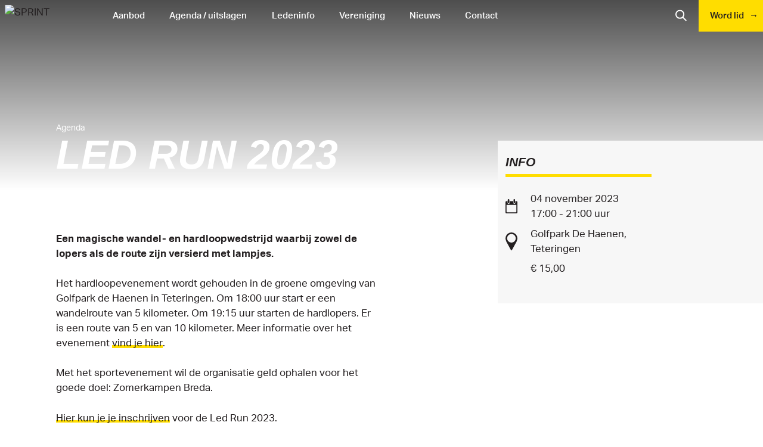

--- FILE ---
content_type: text/html; charset=UTF-8
request_url: https://avsprint.nl/agenda/led-run-2023/
body_size: 20310
content:
<!doctype html><html lang="nl-NL" prefix="og: http://ogp.me/ns#" class="no-js"><head><script data-no-optimize="1">var litespeed_docref=sessionStorage.getItem("litespeed_docref");litespeed_docref&&(Object.defineProperty(document,"referrer",{get:function(){return litespeed_docref}}),sessionStorage.removeItem("litespeed_docref"));</script> <meta charset="utf-8"> <script type="litespeed/javascript">var gform;gform||(document.addEventListener("gform_main_scripts_loaded",function(){gform.scriptsLoaded=!0}),document.addEventListener("gform/theme/scripts_loaded",function(){gform.themeScriptsLoaded=!0}),window.addEventListener("DOMContentLiteSpeedLoaded",function(){gform.domLoaded=!0}),gform={domLoaded:!1,scriptsLoaded:!1,themeScriptsLoaded:!1,isFormEditor:()=>"function"==typeof InitializeEditor,callIfLoaded:function(o){return!(!gform.domLoaded||!gform.scriptsLoaded||!gform.themeScriptsLoaded&&!gform.isFormEditor()||(gform.isFormEditor()&&console.warn("The use of gform.initializeOnLoaded() is deprecated in the form editor context and will be removed in Gravity Forms 3.1."),o(),0))},initializeOnLoaded:function(o){gform.callIfLoaded(o)||(document.addEventListener("gform_main_scripts_loaded",()=>{gform.scriptsLoaded=!0,gform.callIfLoaded(o)}),document.addEventListener("gform/theme/scripts_loaded",()=>{gform.themeScriptsLoaded=!0,gform.callIfLoaded(o)}),window.addEventListener("DOMContentLiteSpeedLoaded",()=>{gform.domLoaded=!0,gform.callIfLoaded(o)}))},hooks:{action:{},filter:{}},addAction:function(o,r,e,t){gform.addHook("action",o,r,e,t)},addFilter:function(o,r,e,t){gform.addHook("filter",o,r,e,t)},doAction:function(o){gform.doHook("action",o,arguments)},applyFilters:function(o){return gform.doHook("filter",o,arguments)},removeAction:function(o,r){gform.removeHook("action",o,r)},removeFilter:function(o,r,e){gform.removeHook("filter",o,r,e)},addHook:function(o,r,e,t,n){null==gform.hooks[o][r]&&(gform.hooks[o][r]=[]);var d=gform.hooks[o][r];null==n&&(n=r+"_"+d.length),gform.hooks[o][r].push({tag:n,callable:e,priority:t=null==t?10:t})},doHook:function(r,o,e){var t;if(e=Array.prototype.slice.call(e,1),null!=gform.hooks[r][o]&&((o=gform.hooks[r][o]).sort(function(o,r){return o.priority-r.priority}),o.forEach(function(o){"function"!=typeof(t=o.callable)&&(t=window[t]),"action"==r?t.apply(null,e):e[0]=t.apply(null,e)})),"filter"==r)return e[0]},removeHook:function(o,r,t,n){var e;null!=gform.hooks[o][r]&&(e=(e=gform.hooks[o][r]).filter(function(o,r,e){return!!(null!=n&&n!=o.tag||null!=t&&t!=o.priority)}),gform.hooks[o][r]=e)}})</script> <meta http-equiv="X-UA-Compatible" content="IE=edge"><meta name="viewport" content="width=device-width, initial-scale=1.0"/><title>SPRINT &#8211; Led Run 2023</title><link rel="apple-touch-icon" sizes="180x180" href="/apple-touch-icon.png"><link rel="icon" type="image/png" sizes="32x32" href="/favicon-32x32.png"><link rel="icon" type="image/png" sizes="16x16" href="/favicon-16x16.png"><link rel="manifest" href="/site.webmanifest"><meta name="msapplication-TileColor" content="#ffd400"><meta name="theme-color" content="#ffffff"><link rel="pingback" href="https://avsprint.nl/xmlrpc.php"><meta name='robots' content='max-image-preview:large' /><link rel='dns-prefetch' href='//use.typekit.net' /><meta property="og:title" content="Led Run 2023"/><meta property="og:type" content="article"/><meta property="og:url" content="https://avsprint.nl/agenda/led-run-2023/"/><meta property="og:site_name" content="SPRINT"/><meta property="og:description" content="Op 4 november staat Led Run 2023 op de planning. "/><meta property="og:image" content="https://avsprint.nl/wp-content/uploads/2023/09/S06A6302b1.jpg"/><meta name="description" content="Op 4 november staat Led Run 2023 op de planning. "/><style id='wp-img-auto-sizes-contain-inline-css' type='text/css'>img:is([sizes=auto i],[sizes^="auto," i]){contain-intrinsic-size:3000px 1500px}
/*# sourceURL=wp-img-auto-sizes-contain-inline-css */</style><style id="litespeed-ccss">*,*:before,*:after{box-sizing:border-box}body,h1,h2,p{margin:0}ul{list-style:none;padding:0}body{min-height:100vh;text-rendering:optimizeSpeed;-webkit-font-smoothing:antialiased;-moz-osx-font-smoothing:grayscale;line-height:1.5}a,button{color:inherit}img{max-width:100%;display:block}input,button{font:inherit}.wrap,.grid{max-width:100%;margin-left:auto;margin-right:auto;padding-left:6vw;padding-right:6vw}.grid{display:grid;column-gap:1.166rem;row-gap:2.332rem}p{-webkit-font-feature-settings:"liga","dlig";-moz-font-feature-settings:"liga=1, dlig=1";-o-font-feature-settings:"liga","dlig";-ms-word-break:keep-all;word-break:keep-all}:root{font-size:1rem;font-size:min(max(calc(-.0282020802rem + 1.355vw),1rem),2.14rem)}.cf{zoom:1}.cf:before,.cf:after{content:"";display:table}.cf:after{clear:both}body{font-family:"aktiv-grotesk",Helvetica,Arial,sans-serif;color:#231f20;background-color:#fff}#content{overflow:hidden}section{padding:3rem 0}a{color:#231f20;text-decoration:none}h1,h2,.h4{text-rendering:optimizelegibility;font-weight:700;line-height:1.4}h1,h2,.h4{font-family:"Raleway",Helvetica,Arial,sans-serif;font-weight:900;font-style:italic;text-transform:uppercase}h1{font-size:2.68rem;line-height:.77}h2{font-size:1.861rem;line-height:1.2}.h4{font-size:1rem}.img-container{position:relative;overflow:hidden;display:block}.img-container:before{content:"";display:block;position:relative;padding-bottom:75%}.img-container img{position:absolute;object-fit:cover;top:0;left:0;width:100%;height:100%;display:block}:root{--swiper-theme-color:#2980b9}.searchsubmit,.search-btn,.header-cta-btn{display:inline-block;position:relative;font-family:"aktiv-grotesk",Helvetica,Arial,sans-serif;text-decoration:none;color:#231f20;text-transform:uppercase;font-size:1rem;height:2.44rem;line-height:2.5rem;font-weight:700;padding:0 3.33rem 0 1.11rem;border-radius:0;border:0;-webkit-appearance:none;-moz-appearance:none;appearance:none}.header-cta-btn{background-color:#fd0;height:3.375rem;line-height:3.375rem;font-size:1.5rem;font-family:"Raleway",Helvetica,Arial,sans-serif;font-weight:900;font-style:italic;text-transform:uppercase;padding-right:2rem}.header-cta-btn:before{content:"";aspect-ratio:1/4;overflow:hidden;background-image:url("data:image/svg+xml,%3Csvg xmlns='http://www.w3.org/2000/svg' style='height: 100%25' width='auto' height='100%25' viewBox='0 0 20 100' fill='rgb(255,221,0)'%3E%3Cpolygon points='20,0 0,100 20,100 20,0'%3E%3C/polygon%3E%3C/svg%3E");background-repeat:no-repeat;background-size:auto 120%;position:absolute;height:100%;bottom:0;display:block;right:100%;background-position:right -1px bottom -1px}.search-btn{background-color:#efefef;padding:0;width:3.375rem;height:3.375rem}.search-btn svg{width:1.125rem;height:1.125rem;left:.75rem;position:absolute;top:50%;transform:translateY(-50%)}.search-btn svg .iconstroke{fill:none;stroke:#231f20}.search-btn:before{content:"";aspect-ratio:1/4;overflow:hidden;background-image:url("data:image/svg+xml,%3Csvg xmlns='http://www.w3.org/2000/svg' style='height: 100%25' width='auto' height='100%25' viewBox='0 0 20 100' fill='rgb(239,239,239)'%3E%3Cpolygon points='20,0 0,100 20,100 20,0'%3E%3C/polygon%3E%3C/svg%3E");background-repeat:no-repeat;background-size:auto 120%;position:absolute;height:100%;bottom:0;display:block;right:100%;background-position:right -1px bottom -1px}.search-btn:after{content:"";aspect-ratio:1/4;overflow:hidden;background-image:url("data:image/svg+xml,%3Csvg xmlns='http://www.w3.org/2000/svg' style='height: 100%25' width='auto' height='100%25' viewBox='0 0 20 100' fill='rgb(239,239,239)'%3E%3Cpolygon points='0,0 20,0 0,100 0,0'%3E%3C/polygon%3E%3C/svg%3E");background-repeat:no-repeat;background-size:auto 120%;position:absolute;height:100%;bottom:0;display:block;left:100%;background-position:left -1px top -1px}.searchsubmit{background-color:#fd0;padding:0;width:3.375rem;height:3.375rem;position:relative;z-index:5;color:#231f20;font-size:1.11rem;font-weight:700;font-family:"Inter",sans-serif;font-style:normal}.searchsubmit:before{content:"";aspect-ratio:1/4;overflow:hidden;background-image:url("data:image/svg+xml,%3Csvg xmlns='http://www.w3.org/2000/svg' style='height: 100%25' width='auto' height='100%25' viewBox='0 0 20 100' fill='rgb(255,221,0)'%3E%3Cpolygon points='20,0 0,100 20,100 20,0'%3E%3C/polygon%3E%3C/svg%3E");background-repeat:no-repeat;background-size:auto 120%;position:absolute;height:100%;bottom:0;display:block;right:100%;background-position:right -1px bottom -1px}.searchsubmit:after{content:"";aspect-ratio:1/4;overflow:hidden;background-image:url("data:image/svg+xml,%3Csvg xmlns='http://www.w3.org/2000/svg' style='height: 100%25' width='auto' height='100%25' viewBox='0 0 20 100' fill='rgb(255,221,0)'%3E%3Cpolygon points='0,0 20,0 0,100 0,0'%3E%3C/polygon%3E%3C/svg%3E");background-repeat:no-repeat;background-size:auto 120%;position:absolute;height:100%;bottom:0;display:block;left:100%;background-position:left -1px top -1px}.close-search{background-color:#fff;position:relative;width:3.375rem;height:3.375rem;text-indent:-9999em;overflow:hidden;color:#fff;display:block;border:none}.close-search:before{content:"";aspect-ratio:1/4;overflow:hidden;background-image:url("data:image/svg+xml,%3Csvg xmlns='http://www.w3.org/2000/svg' style='height: 100%25' width='auto' height='100%25' viewBox='0 0 20 100' fill='rgb(255,0,0)'%3E%3Cpolygon points='20,0 0,100 20,100 20,0'%3E%3C/polygon%3E%3C/svg%3E");background-repeat:no-repeat;background-size:auto 120%;position:absolute;height:100%;bottom:0;display:block;right:100%;background-position:right -1px bottom -1px}.close-search:after{color:#231f20;font-size:1.2rem;font-weight:700;content:"✕";display:block;padding-left:1rem;position:absolute;width:2.875rem;height:3.375rem;text-indent:0;top:0;left:0;line-height:3.375rem}input[type=text]{display:block;line-height:1.3125;padding:.875rem 1.25rem;font-size:1rem;color:#231f20;border-radius:0;vertical-align:middle;box-shadow:none;width:100%;font-family:"aktiv-grotesk",Helvetica,Arial,sans-serif;background-color:#fff;-webkit-appearance:none;-moz-appearance:none;appearance:none;outline:none;border:1px solid transparent}.gfield{margin-bottom:1.5rem}.gfield ::-webkit-input-placeholder{color:#231f20}.gfield ::-moz-placeholder{color:#231f20}.gfield :-ms-input-placeholder{color:#231f20}.gfield :-moz-placeholder{color:#231f20}.hidden_label>label,.hidden_label .gfield_label{display:none}.gfield_description{font-size:.875rem}#s{height:3.375rem;line-height:3.375rem;font-family:"Raleway",Helvetica,Arial,sans-serif;font-weight:900;font-style:italic;text-transform:uppercase;color:#908c8e;font-size:1.116rem}input:-webkit-autofill{-webkit-box-shadow:0 0 0 30px #fff inset!important}.gform_hidden,.gfield_required,.gform_validation_container{display:none!important}.gfield{display:block}.gfield:not(.gfield_contains_required) .gfield_label:after{content:"optioneel";display:inline-block;position:static;color:#908c8e;font-size:.75em;margin-left:.5em}.entry-content p{margin:0 0 1.5em}.entry-content ul{list-style:disc;list-style-position:outside;padding-left:1rem}.entry-content ul li{padding-left:0}.header{position:absolute;top:0;width:100%;z-index:9999;overflow:hidden}.main-menu{opacity:0;background-color:#fd0;padding:1rem 6vw;top:0;bottom:0;left:0;right:0;position:fixed;padding-top:5rem}.main-menu li a{font-size:1.861rem;line-height:1.2;font-family:"Raleway",Helvetica,Arial,sans-serif;font-weight:900;font-style:italic;text-transform:uppercase;padding:.75rem 0}.main-menu li a.has-submenu:after{font-size:.9em;display:inline-block;padding-left:1rem;font-family:"Inter",sans-serif;content:"→";font-style:normal}.main-menu li.nav-item-agenda-results{display:none}.main-menu .nav{opacity:1}.nav,nav{border-bottom:0;margin:0;padding:0}.nav a,nav a{display:block;color:#231f20;text-decoration:none}.submenu-container{background-color:#fff08b;position:fixed;left:100%;top:0;bottom:0;width:100%;opacity:0;padding-top:5rem}.submenu-container:before{content:"";aspect-ratio:1/4;overflow:hidden;background-image:url("data:image/svg+xml,%3Csvg xmlns='http://www.w3.org/2000/svg' style='height: 100%25' width='auto' height='100%25' viewBox='0 0 20 100' fill='rgb(255,240,139)'%3E%3Cpolygon points='20,0 0,100 20,100 20,0'%3E%3C/polygon%3E%3C/svg%3E");background-repeat:no-repeat;background-size:auto 120%;position:absolute;height:100%;bottom:0;display:block;right:100%;background-position:right -1px bottom -1px}.submenu-container nav{position:absolute;top:0;right:6vw;text-align:right;opacity:0;padding-top:5rem}.submenu-container nav ul{margin:0;padding:0}.submenu-container nav .img-container{display:none}.submenu-container li{text-overflow:ellipsis;overflow:hidden;white-space:nowrap}.submenu-container li a{font-size:1.25rem;line-height:1.25;font-family:"Raleway",Helvetica,Arial,sans-serif;font-weight:900;font-style:italic;text-transform:uppercase;padding:.75rem 0}.submenu-container .subMenuBack{position:absolute;right:calc(100% + 3rem);display:block;top:5.25rem;font-size:1.8rem;font-family:"Inter",sans-serif;font-weight:700;font-style:normal;background-color:transparent;border:none;appearance:none;opacity:0;z-index:10}.toggleMenu{text-decoration:none;position:fixed;margin:0;width:38px;height:2.25rem;transform:rotate(0deg);z-index:1001;display:block;top:.5rem;right:6vw;background-color:#fd0;border:none;border-radius:0;padding:6px}.toggleMenu span{display:block;position:absolute;height:4px;border-radius:0;width:26px;background:#231f20;opacity:1;left:6px;transform:rotate(0deg)}.toggleMenu span:nth-child(1){top:6px}.toggleMenu span:nth-child(2),.toggleMenu span:nth-child(3){top:16px}.toggleMenu span:nth-child(4){top:26px}.image-header{position:relative}.image-header .img-container:before{padding-bottom:120%}.image-header .img-container:after{content:"";position:absolute;top:0;left:0;width:100%;height:100%;background:#020024;background:linear-gradient(180deg,#000 0%,rgba(0,0,0,0) 100%);opacity:.7}.image-header .header-title-container{position:absolute;bottom:0;right:0;left:0}.image-header .header-title h1{color:#fff;margin-bottom:4.6rem}.image-header .header-title .subtitle{display:block;color:#fff;font-size:.83rem;margin-bottom:.5rem}.image-header .header-title .subtitle a,.image-header .header-title .subtitle a:visited{color:#fff;text-decoration:none}#logo{margin:0;margin-top:.5rem;margin-left:6vw;display:block;float:left;position:relative;z-index:5}#logo img{display:block;width:auto;height:2.25rem}.header-actions{position:fixed;bottom:0;right:0;display:none;z-index:10}.mobile-only{display:block}.search-bar{opacity:0;background-color:#fff;position:fixed;bottom:0;left:0;width:100%;z-index:11;height:3.375rem;display:flex}.search-bar .searchform{width:calc(100% - 3.375rem);display:flex}.sidebar{background-color:#f7f7f7;padding:1rem .75rem;position:relative;margin-top:-4.718rem;height:max-content;z-index:2}.sidebar .h4{padding-right:1rem;display:inline-block;position:relative;margin:.33rem 0}.sidebar .h4:after{position:absolute;right:0;top:.375rem;content:"";display:block;width:.56rem;height:.56rem;background-image:url("/wp-content/themes/sprint-theme/library/images/dropdown_arrow.png");background-position:center;background-repeat:no-repeat;background-size:.5rem}.sidebar:before{content:"";aspect-ratio:1/4;overflow:hidden;background-image:url("data:image/svg+xml,%3Csvg xmlns='http://www.w3.org/2000/svg' style='height: 100%25' width='auto' height='100%25' viewBox='0 0 20 100' fill='rgb(247,247,247)'%3E%3Cpolygon points='20,0 0,100 20,100 20,0'%3E%3C/polygon%3E%3C/svg%3E");background-repeat:no-repeat;background-size:auto 120%;position:absolute;height:100%;bottom:0;display:block;right:100%;background-position:right -1px bottom -1px}.sidebar:after{content:"";display:block;position:absolute;width:6vw;left:100%;top:0;height:100%;background-color:#f7f7f7}.sidebar ul{margin:0;overflow:hidden;max-height:0}.sidebar ul li{line-height:1.5;padding-top:.25rem;padding-bottom:.25rem}.sidebar ul li:first-of-type{margin-top:1.5rem;position:relative}.sidebar ul li:first-of-type:before{content:"";display:block;position:absolute;background-color:#fd0;height:5px;width:100%;bottom:calc(100% + 1.5rem - 5px);left:0}.sidebar ul li:last-of-type{margin-bottom:1.5rem}.practical-info li{padding-left:2.5rem;background-position:left center;background-size:20px;background-repeat:no-repeat}.practical-info li.time-info{background-image:url("/wp-content/themes/sprint-theme/library/images/calendar-icon.svg")}.practical-info li.location-info{background-image:url("/wp-content/themes/sprint-theme/library/images/marker-icon.svg")}@media screen and (min-width:768px){#content{overflow:unset}.sidebar{margin-top:2.2em}#logo{margin-left:.5rem}.toggleMenu{right:2.775rem}.image-header{position:relative}.image-header .img-container:before{padding-bottom:25%}.image-header .header-title h1{margin-bottom:2rem}.submenu-container li a{font-size:1.861rem}.page-content{order:1}.sidebar{margin-top:-7rem;order:2;position:sticky;top:5rem}.sidebar .h4:after{display:none}.sidebar ul{max-height:none}.sidebar:after{width:2.775rem}}@media (prefers-reduced-motion:reduce){*,*:before,*:after{animation-duration:.01ms!important;animation-iteration-count:1!important;scroll-behavior:auto!important}}@media screen and (max-width:767px){.grid{grid-template-columns:repeat(4,minmax(0,1fr))}.grid>*{grid-column-end:span 4;grid-column-start:1}.grid .sidebar{grid-column-end:span 3;grid-column-start:2}}@media screen and (min-width:768px) and (max-width:1029px){.wrap,.grid{padding-left:2.775rem;padding-right:2.775rem}.grid{grid-template-columns:repeat(9,minmax(0,1fr))}.sidebar{grid-column-end:span 3;grid-column-start:7}.header-title,.page-content{grid-column-end:span 5;grid-column-start:1}}@media screen and (min-width:1024px){.wrap,.grid{padding-left:5.55rem;padding-right:5.55rem}.grid{grid-template-columns:repeat(12,minmax(0,1fr))}.sidebar{grid-column-end:span 4;grid-column-start:9}.header-title,.page-content{grid-column-end:span 6;grid-column-start:1}h1{font-size:4rem;line-height:.77}h2{font-size:2.778rem;line-height:1.2}.h4{font-size:1.222rem}section{padding:4rem 0}.header-cta-btn{height:3.11rem;line-height:3.11rem;font-size:.889rem;font-family:"aktiv-grotesk",Helvetica,Arial,sans-serif;font-weight:500;font-style:normal;text-transform:none;padding-right:.5rem}.header-cta-btn:after{display:inline-block;padding-left:.5rem;font-weight:700;content:"→";font-family:"Inter",sans-serif;font-style:normal}.search-btn{background-color:transparent;width:3.11rem;height:3.11rem}.search-btn:before{display:none}.search-btn svg .iconstroke{stroke:#fff}.searchsubmit{height:3.11rem}.close-search{width:6.89rem;text-indent:0;color:#231f20;font-size:.889rem;height:3.11rem;font-weight:500}.close-search:after{position:relative;display:inline-block;font-size:.889rem;padding-left:.5rem;width:auto;height:auto;top:auto;left:auto;line-height:inherit;font-weight:500}#searchform ::-webkit-input-placeholder{text-align:right}#searchform ::-moz-placeholder{text-align:right}#searchform :-ms-input-placeholder{text-align:right}#searchform :-moz-placeholder{text-align:right}#s{height:3.11rem;line-height:3.11rem;padding-right:2.5rem}.mobile-only{display:none}#inner-header{z-index:20;position:relative}.header{position:fixed;overflow:visible}#logo{z-index:15}#logo img{height:2rem}.main-menu{opacity:1;max-height:none;background-color:transparent;padding:0;top:auto;bottom:auto;left:auto;right:auto;position:relative;float:left;width:calc(100% - 31rem);margin-left:3rem}.main-menu .nav{width:100%;justify-content:space-between}.main-menu .nav li.nav-item-agenda-results{display:block}.main-menu .nav li a,.main-menu .nav li a:visited{font-size:.89rem;line-height:1;color:#fff;font-style:normal;font-family:"aktiv-grotesk",Helvetica,Arial,sans-serif;font-weight:500;text-transform:none;padding:1.11rem .25rem 1.11rem}.nav{display:flex;border:0;float:left}.nav li{position:relative}.nav li a{padding:.5rem 0}.nav li a.has-submenu:after{content:none}.header-actions{display:flex;position:relative;float:right;width:10rem;justify-content:flex-end;bottom:auto}.toggleMenu{display:none}.submenu-container{position:absolute;left:0;width:100%;top:0;bottom:auto;opacity:1;display:block;background-color:transparent;z-index:10}.submenu-container nav{top:0;left:0;width:100%;right:auto;text-align:left;background-color:#fff;box-shadow:0 3px 12px rgba(0,0,0,.16);display:flex;padding-top:0;z-index:1}.submenu-container nav .img-container{display:block;width:17.5625rem;background-color:#fff08b}.submenu-container nav .img-container:before{padding-bottom:0}.submenu-container nav .img-container:after{content:"";aspect-ratio:1/4;overflow:hidden;background-image:url("data:image/svg+xml,%3Csvg xmlns='http://www.w3.org/2000/svg' style='height: 100%25' width='auto' height='100%25' viewBox='0 0 20 100' fill='rgb(255,255,255)'%3E%3Cpolygon points='20,0 0,100 20,100 20,0'%3E%3C/polygon%3E%3C/svg%3E");background-repeat:no-repeat;background-size:auto 120%;position:absolute;height:100%;bottom:0;display:block;right:0;background-position:right -1px bottom -1px}.submenu-container nav .menu-cols{margin-left:1rem;margin-top:3.11rem;border-top:1px solid #f7f7f7;width:calc(100% - 31rem);display:flex}.submenu-container nav .menu-cols>div{margin:1.75rem 0 3rem;width:100%}.submenu-container nav .menu-cols span{margin-top:-.5rem;display:block;font-weight:500;font-size:.89rem;line-height:1.4rem}.submenu-container nav .menu-cols span a:after{content:" →";font-family:"Inter",sans-serif;font-weight:700;font-style:normal}.submenu-container nav .menu-cols .menu-date{font-weight:400;display:inline-block;margin-right:1rem}.submenu-container nav .menu-cols.list-1-cols ul{width:100%;display:flex;flex-wrap:wrap}.submenu-container nav .menu-cols.list-1-cols ul li{width:50%}.submenu-container nav .menu-cols.list-2-cols>div{width:50%}.submenu-container li a,.submenu-container li a:visited{font-size:.89rem;line-height:1.4rem;color:#231f20;font-style:normal;display:inline;font-family:"aktiv-grotesk",Helvetica,Arial,sans-serif;font-weight:400;text-transform:none;padding:0;position:relative}.submenu-container:before{display:none}.submenu-container .subMenuBack{display:none}.submenu-container:before{content:"";display:block;position:absolute;top:3.11rem;left:0;right:0;bottom:0;background-color:rgba(0,0,0,.25);background-image:none;width:auto;height:auto;opacity:0}.search-bar{position:absolute;top:0;bottom:auto;padding-left:17rem;height:3.11rem}.search-bar .searchform{width:calc(100% - 6.89rem)}.sidebar{margin-top:-9rem;padding-right:calc(((100% - 3.498rem)/4) + 1.166rem);top:6rem}.sidebar:after{width:5.55rem}}@media screen and (min-width:1240px){.main-menu .nav{padding:0 3rem}.submenu-container nav{padding-right:6rem}.submenu-container nav .menu-cols{margin-left:4rem}}</style><link rel="preload" data-asynced="1" data-optimized="2" as="style" onload="this.onload=null;this.rel='stylesheet'" href="https://avsprint.nl/wp-content/litespeed/ucss/2e1154853c0c9d9e890ecfee9d15de4c.css?ver=46054" /><script data-optimized="1" type="litespeed/javascript" data-src="https://avsprint.nl/wp-content/plugins/litespeed-cache/assets/js/css_async.min.js"></script> <link data-asynced="1" as="style" onload="this.onload=null;this.rel='stylesheet'"  rel='preload' id='adobe-typekit-css' href='https://use.typekit.net/wma8uwc.css' type='text/css' media='all' /> <script type="litespeed/javascript" data-src="https://code.jquery.com/jquery-3.6.3.min.js" id="jquery-core-js"></script> <script type="litespeed/javascript" data-src="https://code.jquery.com/jquery-migrate-3.4.0.min.js" id="jquery-migrate-js"></script> <link rel="canonical" href="https://avsprint.nl/agenda/led-run-2023/" /><link rel='shortlink' href='https://avsprint.nl/?p=2148' /> <script type="litespeed/javascript" data-src="https://www.googletagmanager.com/gtag/js?id=G-P80N5SQ4S5"></script> <script type="litespeed/javascript">window.dataLayer=window.dataLayer||[];function gtag(){dataLayer.push(arguments)}
gtag('js',new Date());gtag('config','G-P80N5SQ4S5',{'anonymize_ip':!0})</script> </head><body class=""><div id="container"><header class="header"><div id="inner-header" class="cf"><a id="logo" href="https://avsprint.nl" rel="nofollow">
<img data-lazyloaded="1" src="[data-uri]" data-src="https://avsprint.nl/wp-content/themes/sprint-theme/library/images/logo.svg"
alt="SPRINT">
</a><button class="toggleMenu" aria-label="Toggle Menu">
<span></span>
<span></span>
<span></span>
<span></span>
</button><nav class="main-menu"><ul id="menu-main-menu" class="nav"><li><a href="https://avsprint.nl/aanbod/" data-navId="122" class="has-submenu">Aanbod</a></li><li class="mobile-only"><a href="https://avsprint.nl/agenda/" data-navId="190" class="has-submenu">Agenda</a></li><li class="mobile-only"><a href="https://avsprint.nl/uitslagen/" data-navId="192" class="has-submenu">Uitslagen</a></li><li class="nav-item-agenda-results"><a href="/agenda" data-navId="459" class="has-submenu">Agenda / uitslagen</a></li><li><a href="https://avsprint.nl/ledeninfo/" data-navId="103" class="has-submenu">Ledeninfo</a></li><li><a href="https://avsprint.nl/vereniging/" data-navId="106" class="has-submenu">Vereniging</a></li><li><a href="https://avsprint.nl/nieuws/">Nieuws</a></li><li><a href="https://avsprint.nl/contact/">Contact</a></li></ul></nav><div class="header-actions">
<button id="searchBtn" class="search-btn">
<svg viewBox="0 0 19.463 19.46">
<g class="iconstroke" data-name="Ellipse 243" fill="none" stroke="#fff" stroke-width="2">
<ellipse cx="7.76" cy="7.76" rx="7.76" ry="7.76" stroke="none"/>
<ellipse cx="7.76" cy="7.76" rx="6.76" ry="6.76" fill="none"/>
</g>
<path class="iconstroke" data-name="Path 917" d="M-14640.746-4340.777-14634-4334" transform="translate(14652.752 4352.754)" fill="none" stroke="#fff" stroke-width="2"/>
</svg>
</button>
<a href="https://avsprint.nl/aanmelden/" class="header-cta-btn">Word lid</a></div><div class="search-bar"><form role="search" method="get" id="searchform" class="searchform" action="https://avsprint.nl"><input type="text" value="" name="s" id="s" autocomplete="false"
placeholder="Zoeken...">
<button type="submit" class="searchsubmit" id="searchsubmit">→</button></form><button class="close-search">Sluiten</button></div></div><div class="submenu-container"><div class="wrap"><button class="subMenuBack">←</button><nav data-subId="103"><div class="img-container"><img data-lazyloaded="1" src="[data-uri]" width="600" height="399" data-src="https://avsprint.nl/wp-content/uploads/2023/03/DSC07324-600x399.jpg.webp" class="attachment-bb-thumb-600 size-bb-thumb-600 wp-post-image" alt="" decoding="async" fetchpriority="high" data-srcset="https://avsprint.nl/wp-content/uploads/2023/03/DSC07324-600x399.jpg.webp 600w, https://avsprint.nl/wp-content/uploads/2023/03/DSC07324-300x200.jpg.webp 300w, https://avsprint.nl/wp-content/uploads/2023/03/DSC07324-1024x682.jpg.webp 1024w, https://avsprint.nl/wp-content/uploads/2023/03/DSC07324-768x511.jpg.webp 768w, https://avsprint.nl/wp-content/uploads/2023/03/DSC07324-1536x1022.jpg.webp 1536w, https://avsprint.nl/wp-content/uploads/2023/03/DSC07324-2048x1363.jpg.webp 2048w, https://avsprint.nl/wp-content/uploads/2023/03/DSC07324-2000x1331.jpg.webp 2000w, https://avsprint.nl/wp-content/uploads/2023/03/DSC07324-1200x799.jpg.webp 1200w" data-sizes="(max-width: 600px) 100vw, 600px" /></div><div class="menu-cols list-1-cols"><div class="menu-col"><ul><li><a href="https://avsprint.nl/ledeninfo/lidmaatschap-en-contributie/">Lidmaatschap en contributie</a></li><li><a href="https://avsprint.nl/ledeninfo/huisregels/">Huisregels</a></li><li><a href="https://avsprint.nl/ledeninfo/blessures-en-gezondheid/">Blessures en gezondheid</a></li><li><a href="https://avsprint.nl/ledeninfo/clubkleding/">Clubkleding</a></li><li><a href="https://avsprint.nl/ledeninfo/trainingstijden/">Trainingstijden</a></li><li><a href="https://avsprint.nl/ledeninfo/openingstijden-kantine/">Openingstijden kantine</a></li></ul></div></div></nav><nav data-subId="106"><div class="img-container"><img data-lazyloaded="1" src="[data-uri]" width="600" height="450" data-src="https://avsprint.nl/wp-content/uploads/2023/03/Medaillewinnaars-2022-jan.2023-600x450.jpg.webp" class="attachment-bb-thumb-600 size-bb-thumb-600 wp-post-image" alt="" decoding="async" data-srcset="https://avsprint.nl/wp-content/uploads/2023/03/Medaillewinnaars-2022-jan.2023-600x450.jpg.webp 600w, https://avsprint.nl/wp-content/uploads/2023/03/Medaillewinnaars-2022-jan.2023-300x225.jpg.webp 300w, https://avsprint.nl/wp-content/uploads/2023/03/Medaillewinnaars-2022-jan.2023-1024x768.jpg.webp 1024w, https://avsprint.nl/wp-content/uploads/2023/03/Medaillewinnaars-2022-jan.2023-768x576.jpg.webp 768w, https://avsprint.nl/wp-content/uploads/2023/03/Medaillewinnaars-2022-jan.2023-1536x1152.jpg.webp 1536w, https://avsprint.nl/wp-content/uploads/2023/03/Medaillewinnaars-2022-jan.2023-2048x1536.jpg.webp 2048w, https://avsprint.nl/wp-content/uploads/2023/03/Medaillewinnaars-2022-jan.2023-2000x1500.jpg.webp 2000w, https://avsprint.nl/wp-content/uploads/2023/03/Medaillewinnaars-2022-jan.2023-1200x900.jpg.webp 1200w" data-sizes="(max-width: 600px) 100vw, 600px" /></div><div class="menu-cols list-1-cols"><div class="menu-col"><ul><li><a href="https://avsprint.nl/vereniging/wie-is-wie/">Wie is wie?</a></li><li><a href="https://avsprint.nl/vereniging/medische-commissie/">Sportmedische Commissie</a></li><li><a href="https://avsprint.nl/vereniging/vacatures/">Vacatures</a></li><li><a href="https://avsprint.nl/vereniging/ereleden-en-leden-van-verdienste/">Ereleden / Leden van Verdienste</a></li><li><a href="https://avsprint.nl/vereniging/vrienden-van-sprint/">Vrienden van SPRINT</a></li><li><a href="https://avsprint.nl/vereniging/clubrecords/">Clubrecords</a></li><li><a href="https://avsprint.nl/vereniging/besluiten-bestuur/">Besluiten bestuur</a></li><li><a href="https://avsprint.nl/vereniging/sponsoren/">Sponsoren</a></li></ul></div></div></nav><nav data-subId="190"><div class="img-container"><img data-lazyloaded="1" src="[data-uri]" width="600" height="400" data-src="https://avsprint.nl/wp-content/uploads/2022/06/241665301_6330015237039353_2269221890463430323_n-600x400.jpg.webp" class="attachment-bb-thumb-600 size-bb-thumb-600 wp-post-image" alt="" decoding="async" data-srcset="https://avsprint.nl/wp-content/uploads/2022/06/241665301_6330015237039353_2269221890463430323_n-600x400.jpg.webp 600w, https://avsprint.nl/wp-content/uploads/2022/06/241665301_6330015237039353_2269221890463430323_n-2000x1333.jpg.webp 2000w, https://avsprint.nl/wp-content/uploads/2022/06/241665301_6330015237039353_2269221890463430323_n-1200x800.jpg.webp 1200w, https://avsprint.nl/wp-content/uploads/2022/06/241665301_6330015237039353_2269221890463430323_n-300x200.jpg.webp 300w, https://avsprint.nl/wp-content/uploads/2022/06/241665301_6330015237039353_2269221890463430323_n-1024x683.jpg.webp 1024w, https://avsprint.nl/wp-content/uploads/2022/06/241665301_6330015237039353_2269221890463430323_n-768x512.jpg.webp 768w, https://avsprint.nl/wp-content/uploads/2022/06/241665301_6330015237039353_2269221890463430323_n-1536x1024.jpg.webp 1536w, https://avsprint.nl/wp-content/uploads/2022/06/241665301_6330015237039353_2269221890463430323_n.jpg.webp 2048w" data-sizes="(max-width: 600px) 100vw, 600px" /></div><div class="menu-cols list-1-cols"><div class="menu-col"><span><a href="https://avsprint.nl/agenda/">Agenda</a></span><ul><li><a href="https://avsprint.nl/agenda/snoeren-mastboscross-2026/"><span class="menu-date">24 jan.</span>Snoeren Mastboscross 2026</a></li><li><a href="https://avsprint.nl/agenda/nk-indoor-senioren/"><span class="menu-date">28 feb.</span>NK indoor senioren</a></li></ul></div></div></nav><nav data-subId="192"><div class="img-container"><img data-lazyloaded="1" src="[data-uri]" width="600" height="400" data-src="https://avsprint.nl/wp-content/uploads/2022/06/241665301_6330015237039353_2269221890463430323_n-600x400.jpg.webp" class="attachment-bb-thumb-600 size-bb-thumb-600 wp-post-image" alt="" decoding="async" data-srcset="https://avsprint.nl/wp-content/uploads/2022/06/241665301_6330015237039353_2269221890463430323_n-600x400.jpg.webp 600w, https://avsprint.nl/wp-content/uploads/2022/06/241665301_6330015237039353_2269221890463430323_n-2000x1333.jpg.webp 2000w, https://avsprint.nl/wp-content/uploads/2022/06/241665301_6330015237039353_2269221890463430323_n-1200x800.jpg.webp 1200w, https://avsprint.nl/wp-content/uploads/2022/06/241665301_6330015237039353_2269221890463430323_n-300x200.jpg.webp 300w, https://avsprint.nl/wp-content/uploads/2022/06/241665301_6330015237039353_2269221890463430323_n-1024x683.jpg.webp 1024w, https://avsprint.nl/wp-content/uploads/2022/06/241665301_6330015237039353_2269221890463430323_n-768x512.jpg.webp 768w, https://avsprint.nl/wp-content/uploads/2022/06/241665301_6330015237039353_2269221890463430323_n-1536x1024.jpg.webp 1536w, https://avsprint.nl/wp-content/uploads/2022/06/241665301_6330015237039353_2269221890463430323_n.jpg.webp 2048w" data-sizes="(max-width: 600px) 100vw, 600px" /></div><div class="menu-cols list-1-cols"><div class="menu-col"><span><a href="https://avsprint.nl/uitslagen/">Laatste uitslagen</a></span><ul><li><a href="https://avsprint.nl/agenda/dorpsloop-teteringen-2025/"><span class="menu-date">31 aug.</span>Dorpsloop Teteringen 2025</a></li><li><a href="https://avsprint.nl/agenda/trackmeeting-breda-2025/"><span class="menu-date">19 jul.</span>Trackmeeting Breda 2025</a></li><li><a href="https://avsprint.nl/agenda/snoeren-mastboscross-2025/"><span class="menu-date">25 jan.</span>Snoeren Mastboscross 2025</a></li></ul></div></div></nav><nav data-subId="122"><div class="img-container">
<img data-lazyloaded="1" src="[data-uri]" width="600" height="402" data-src="https://avsprint.nl/wp-content/uploads/2023/03/Baanfoto-600x402.jpg.webp" class="attachment-bb-thumb-600 size-bb-thumb-600 wp-post-image" alt="" decoding="async" data-srcset="https://avsprint.nl/wp-content/uploads/2023/03/Baanfoto-600x402.jpg.webp 600w, https://avsprint.nl/wp-content/uploads/2023/03/Baanfoto-300x201.jpg.webp 300w, https://avsprint.nl/wp-content/uploads/2023/03/Baanfoto-1024x685.jpg.webp 1024w, https://avsprint.nl/wp-content/uploads/2023/03/Baanfoto-768x514.jpg.webp 768w, https://avsprint.nl/wp-content/uploads/2023/03/Baanfoto-1536x1028.jpg.webp 1536w, https://avsprint.nl/wp-content/uploads/2023/03/Baanfoto-2048x1371.jpg.webp 2048w, https://avsprint.nl/wp-content/uploads/2023/03/Baanfoto-2000x1339.jpg.webp 2000w, https://avsprint.nl/wp-content/uploads/2023/03/Baanfoto-1200x803.jpg.webp 1200w" data-sizes="(max-width: 600px) 100vw, 600px" /></div><div class="menu-cols list-4-cols"><div class="menu-col"><ul id="menu-aanbod" class="offer-menu"><li class="menu-item-has-children"><a href="https://avsprint.nl/subdisciplines/loopsport/">Loopsport</a><ul class="sub-menu"><li><a href="https://avsprint.nl/disciplines/nordic-walking/">Nordic Walking</a></li><li><a href="https://avsprint.nl/disciplines/recreatief-hardlopen/">(Recreatief) hardlopen</a></li><li><a href="https://avsprint.nl/disciplines/runningteam/">Runningteam</a></li><li><a href="https://avsprint.nl/disciplines/sportief-wandelen-2/">(Sportief) wandelen</a></li></ul></li><li class="menu-item-has-children"><a href="https://avsprint.nl/subdisciplines/baanatletiek/">Baanatletiek</a><ul class="sub-menu"><li><a href="https://avsprint.nl/disciplines/jeugdatletiek/">Jeugdatletiek</a></li><li><a href="https://avsprint.nl/disciplines/specialisaties/">Specialisaties</a></li></ul></li><li class="menu-item-has-children"><a href="https://avsprint.nl/subdisciplines/aangepast-sporten/">Aangepast sporten</a><ul class="sub-menu"><li><a href="https://avsprint.nl/disciplines/clubhtrow-framerunner/">Clubthrow/FrameRunner</a></li><li><a href="https://avsprint.nl/disciplines/running-blind/">Running Blind</a></li><li><a href="https://avsprint.nl/disciplines/specials/">Specials</a></li><li><a href="https://avsprint.nl/disciplines/wheelers/">Wheelers</a></li></ul></li><li class="menu-item-has-children"><a href="https://avsprint.nl/subdisciplines/overig/">Overig</a><ul class="sub-menu"><li><a href="https://avsprint.nl/disciplines/tai-chi/">Tai Chi</a></li><li><a href="https://avsprint.nl/disciplines/bootcamp/">Bootcamp</a></li></ul></li></ul></div></div></nav><nav data-subId="459"><div class="img-container"><img data-lazyloaded="1" src="[data-uri]" width="600" height="400" data-src="https://avsprint.nl/wp-content/uploads/2022/06/241665301_6330015237039353_2269221890463430323_n-600x400.jpg.webp" class="attachment-bb-thumb-600 size-bb-thumb-600 wp-post-image" alt="" decoding="async" data-srcset="https://avsprint.nl/wp-content/uploads/2022/06/241665301_6330015237039353_2269221890463430323_n-600x400.jpg.webp 600w, https://avsprint.nl/wp-content/uploads/2022/06/241665301_6330015237039353_2269221890463430323_n-2000x1333.jpg.webp 2000w, https://avsprint.nl/wp-content/uploads/2022/06/241665301_6330015237039353_2269221890463430323_n-1200x800.jpg.webp 1200w, https://avsprint.nl/wp-content/uploads/2022/06/241665301_6330015237039353_2269221890463430323_n-300x200.jpg.webp 300w, https://avsprint.nl/wp-content/uploads/2022/06/241665301_6330015237039353_2269221890463430323_n-1024x683.jpg.webp 1024w, https://avsprint.nl/wp-content/uploads/2022/06/241665301_6330015237039353_2269221890463430323_n-768x512.jpg.webp 768w, https://avsprint.nl/wp-content/uploads/2022/06/241665301_6330015237039353_2269221890463430323_n-1536x1024.jpg.webp 1536w, https://avsprint.nl/wp-content/uploads/2022/06/241665301_6330015237039353_2269221890463430323_n.jpg.webp 2048w" data-sizes="(max-width: 600px) 100vw, 600px" /></div><div class="menu-cols list-2-cols"><div class="menu-col"><span><a href="https://avsprint.nl/agenda/">Agenda</a></span><ul><li><a href="https://avsprint.nl/agenda/snoeren-mastboscross-2026/"><span class="menu-date">24 jan.</span>Snoeren Mastboscross 2026</a></li><li><a href="https://avsprint.nl/agenda/nk-indoor-senioren/"><span class="menu-date">28 feb.</span>NK indoor senioren</a></li></ul></div><div class="menu-col"><span><a href="https://avsprint.nl/uitslagen/">Laatste uitslagen</a></span><ul><li><a href="https://avsprint.nl/agenda/dorpsloop-teteringen-2025/"><span class="menu-date">31 aug.</span>Dorpsloop Teteringen 2025</a></li><li><a href="https://avsprint.nl/agenda/trackmeeting-breda-2025/"><span class="menu-date">19 jul.</span>Trackmeeting Breda 2025</a></li><li><a href="https://avsprint.nl/agenda/snoeren-mastboscross-2025/"><span class="menu-date">25 jan.</span>Snoeren Mastboscross 2025</a></li></ul></div></div></nav></div></div></header><div id="content"><article><header class="image-header"><div class="img-container">
<img data-lazyloaded="1" src="[data-uri]" width="500" height="500" data-src="https://avsprint.nl/wp-content/uploads/2023/09/S06A6302b1.jpg.webp" class="attachment-bb-thumb-2000 size-bb-thumb-2000" alt="" decoding="async" loading="lazy" data-srcset="https://avsprint.nl/wp-content/uploads/2023/09/S06A6302b1.jpg.webp 500w, https://avsprint.nl/wp-content/uploads/2023/09/S06A6302b1-300x300.jpg.webp 300w, https://avsprint.nl/wp-content/uploads/2023/09/S06A6302b1-150x150.jpg.webp 150w" data-sizes="auto, (max-width: 500px) 100vw, 500px" /></div><div class="grid header-title-container"><div class="header-title"><span class="subtitle"><a href="https://avsprint.nl/agenda/">Agenda</a></span><h1>Led Run 2023</h1></div></div></header><section class="grid"><div class="sidebar practical-info"><h2 class="h4">Info</h2><ul><li class="time-info"><span>04 november 2023</span><br>17:00 - 21:00 uur</li><li class="location-info">Golfpark De Haenen, Teteringen</li><li class="price-info">€ 15,00</li></ul></div><div class="page-content entry-content"><div class="event-intro"><p><strong>Een magische wandel- en hardloopwedstrijd waarbij zowel de lopers als de route zijn versierd met lampjes. </strong></p></div><p>Het hardloopevenement wordt gehouden in de groene omgeving van Golfpark de Haenen in Teteringen. Om 18:00 uur start er een wandelroute van 5 kilometer. Om 19:15 uur starten de hardlopers. Er is een route van 5 en van 10 kilometer. Meer informatie over het evenement <a href="https://ledsgobreda.nl/">vind je hier</a>.</p><p>Met het sportevenement wil de organisatie geld ophalen voor het goede doel: Zomerkampen Breda.</p><p><a href="https://ledsgobreda.nl/inschrijven">Hier kun je je inschrijven</a> voor de Led Run 2023.</p><p></p></div></section><section class="newsletter"><div class="grid"><div class="newsletter-intro"><h2>Op de hoogte blijven van al het moois van SPRINT</h2><p>Als eerste op de hoogte zijn van het laatste nieuws van SPRINT en evenementen?  Schrijf je in voor onze nieuwsbrief of volg ons op <a href="https://www.instagram.com/" target="_blank" rel="noopener">Instagram</a>, <a href="https://www.facebook.com/campaign/landing.php?campaign_id=10822720474&amp;extra_1=s%7Cc%7C513942832737%7Ce%7Cfacebook%27%7C&amp;placement=&amp;creative=513942832737&amp;keyword=facebook%27&amp;partner_id=googlesem&amp;extra_2=campaignid%3D10822720474%26adgroupid%3D107016435312%26matchtype%3De%26network%3Dg%26source%3Dnotmobile%26search_or_content%3Ds%26device%3Dc%26devicemodel%3D%26adposition%3D%26target%3D%26targetid%3Dkwd-362360550869%26loc_physical_ms%3D9064497%26loc_interest_ms%3D%26feeditemid%3D%26param1%3D%26param2%3D&amp;gclid=Cj0KCQjwlK-WBhDjARIsAO2sErSZhzqcGcmBj0u1KCIbylKHzJ4krYS3MSEe9qi5ubC1lkZq6xyU40kaAhvZEALw_wcB" target="_blank" rel="noopener">Facebook</a>, <a href="https://www.linkedin.com/company/av-sprint">LinkedIn</a>, <a href="https://twitter.com/avsprint" target="_blank" rel="noopener">X</a> en <a href="https://www.tiktok.com/@atletiekavsprint" target="_blank" rel="noopener">TikTok</a>.</p></div><div class="newsletter-form"><div class='gf_browser_chrome gform_wrapper gravity-theme gform-theme--no-framework' data-form-theme='gravity-theme' data-form-index='0' id='gform_wrapper_3' ><div id='gf_3' class='gform_anchor' tabindex='-1'></div><form method='post' enctype='multipart/form-data' target='gform_ajax_frame_3' id='gform_3'  action='/agenda/led-run-2023/#gf_3' data-formid='3' novalidate><div class='gform-body gform_body'><div id='gform_fields_3' class='gform_fields top_label form_sublabel_below description_below validation_below'><div id="field_3_6" class="gfield gfield--type-honeypot gform_validation_container field_sublabel_below gfield--has-description field_description_below field_validation_below gfield_visibility_visible honeypot"  data-field-class="honeypot" ><label class='gfield_label gform-field-label' for='input_3_6'>LinkedIn</label><div class='ginput_container'><input name='input_6' id='input_3_6' type='text' value='' autocomplete='new-password'/></div><div class='gfield_description' id='gfield_description_3_6'>Dit veld is bedoeld voor validatiedoeleinden en moet niet worden gewijzigd.</div></div><div id="field_3_3" class="gfield gfield--type-text gfield_contains_required field_sublabel_below gfield--no-description field_description_below hidden_label field_validation_below gfield_visibility_visible text"  data-field-class="text" ><label class='gfield_label gform-field-label' for='input_3_3'>Naam<span class="gfield_required"><span class="gfield_required gfield_required_text">(Vereist)</span></span></label><div class='ginput_container ginput_container_text'><input name='input_3' id='input_3_3' type='text' value='' class='large'    placeholder='Naam' aria-required="true" aria-invalid="false"   /></div></div><div id="field_3_5" class="gfield gfield--type-email gfield_contains_required field_sublabel_below gfield--no-description field_description_below hidden_label field_validation_below gfield_visibility_visible email"  data-field-class="email" ><label class='gfield_label gform-field-label' for='input_3_5'>E-mailadres<span class="gfield_required"><span class="gfield_required gfield_required_text">(Vereist)</span></span></label><div class='ginput_container ginput_container_email'>
<input name='input_5' id='input_3_5' type='email' value='' class='large'   placeholder='E-mail' aria-required="true" aria-invalid="false"  /></div></div></div></div><div class='gform-footer gform_footer top_label'> <button type='submit' id='gform_submit_button_3' class='gform_button button' onclick='gform.submission.handleButtonClick(this);' data-submission-type='submit' value='Inschrijven'  >Inschrijven</button> <input type='hidden' name='gform_ajax' value='form_id=3&amp;title=&amp;description=&amp;tabindex=0&amp;theme=gravity-theme&amp;hash=adc35c14068880657952bec2dfea5394' />
<input type='hidden' class='gform_hidden' name='gform_submission_method' data-js='gform_submission_method_3' value='iframe' />
<input type='hidden' class='gform_hidden' name='gform_theme' data-js='gform_theme_3' id='gform_theme_3' value='gravity-theme' />
<input type='hidden' class='gform_hidden' name='gform_style_settings' data-js='gform_style_settings_3' id='gform_style_settings_3' value='' />
<input type='hidden' class='gform_hidden' name='is_submit_3' value='1' />
<input type='hidden' class='gform_hidden' name='gform_submit' value='3' />
<input type='hidden' class='gform_hidden' name='gform_unique_id' value='' />
<input type='hidden' class='gform_hidden' name='state_3' value='WyJbXSIsIjlhMTZmZTU5YThhOTliODM0NDY2NTg3NjFmOGVhYzJiIl0=' />
<input type='hidden' autocomplete='off' class='gform_hidden' name='gform_target_page_number_3' id='gform_target_page_number_3' value='0' />
<input type='hidden' autocomplete='off' class='gform_hidden' name='gform_source_page_number_3' id='gform_source_page_number_3' value='1' />
<input type='hidden' name='gform_field_values' value='' /></div></form></div>
<iframe data-lazyloaded="1" src="about:blank" style='display:none;width:0px;height:0px;' data-litespeed-src='about:blank' name='gform_ajax_frame_3' id='gform_ajax_frame_3' title='Dit iframe bevat de vereiste logica om Ajax aangedreven Gravity Forms te verwerken.'></iframe> <script type="litespeed/javascript">gform.initializeOnLoaded(function(){gformInitSpinner(3,'https://avsprint.nl/wp-content/plugins/gravityforms/images/spinner.svg',!0);jQuery('#gform_ajax_frame_3').on('load',function(){var contents=jQuery(this).contents().find('*').html();var is_postback=contents.indexOf('GF_AJAX_POSTBACK')>=0;if(!is_postback){return}var form_content=jQuery(this).contents().find('#gform_wrapper_3');var is_confirmation=jQuery(this).contents().find('#gform_confirmation_wrapper_3').length>0;var is_redirect=contents.indexOf('gformRedirect(){')>=0;var is_form=form_content.length>0&&!is_redirect&&!is_confirmation;var mt=parseInt(jQuery('html').css('margin-top'),10)+parseInt(jQuery('body').css('margin-top'),10)+100;if(is_form){jQuery('#gform_wrapper_3').html(form_content.html());if(form_content.hasClass('gform_validation_error')){jQuery('#gform_wrapper_3').addClass('gform_validation_error')}else{jQuery('#gform_wrapper_3').removeClass('gform_validation_error')}setTimeout(function(){jQuery(document).scrollTop(jQuery('#gform_wrapper_3').offset().top-mt)},50);if(window.gformInitDatepicker){gformInitDatepicker()}if(window.gformInitPriceFields){gformInitPriceFields()}var current_page=jQuery('#gform_source_page_number_3').val();gformInitSpinner(3,'https://avsprint.nl/wp-content/plugins/gravityforms/images/spinner.svg',!0);jQuery(document).trigger('gform_page_loaded',[3,current_page]);window.gf_submitting_3=!1}else if(!is_redirect){var confirmation_content=jQuery(this).contents().find('.GF_AJAX_POSTBACK').html();if(!confirmation_content){confirmation_content=contents}jQuery('#gform_wrapper_3').replaceWith(confirmation_content);jQuery(document).scrollTop(jQuery('#gf_3').offset().top-mt);jQuery(document).trigger('gform_confirmation_loaded',[3]);window.gf_submitting_3=!1;wp.a11y.speak(jQuery('#gform_confirmation_message_3').text())}else{jQuery('#gform_3').append(contents);if(window.gformRedirect){gformRedirect()}}jQuery(document).trigger("gform_pre_post_render",[{formId:"3",currentPage:"current_page",abort:function(){this.preventDefault()}}]);if(event&&event.defaultPrevented){return}const gformWrapperDiv=document.getElementById("gform_wrapper_3");if(gformWrapperDiv){const visibilitySpan=document.createElement("span");visibilitySpan.id="gform_visibility_test_3";gformWrapperDiv.insertAdjacentElement("afterend",visibilitySpan)}const visibilityTestDiv=document.getElementById("gform_visibility_test_3");let postRenderFired=!1;function triggerPostRender(){if(postRenderFired){return}postRenderFired=!0;gform.core.triggerPostRenderEvents(3,current_page);if(visibilityTestDiv){visibilityTestDiv.parentNode.removeChild(visibilityTestDiv)}}function debounce(func,wait,immediate){var timeout;return function(){var context=this,args=arguments;var later=function(){timeout=null;if(!immediate)func.apply(context,args);};var callNow=immediate&&!timeout;clearTimeout(timeout);timeout=setTimeout(later,wait);if(callNow)func.apply(context,args);}}const debouncedTriggerPostRender=debounce(function(){triggerPostRender()},200);if(visibilityTestDiv&&visibilityTestDiv.offsetParent===null){const observer=new MutationObserver((mutations)=>{mutations.forEach((mutation)=>{if(mutation.type==='attributes'&&visibilityTestDiv.offsetParent!==null){debouncedTriggerPostRender();observer.disconnect()}})});observer.observe(document.body,{attributes:!0,childList:!1,subtree:!0,attributeFilter:['style','class'],})}else{triggerPostRender()}})})</script> </div></div></section></article></div><section class="sponsors"><div class="wrap"><h3>Sponsors van SPRINT</h3><div class="sponsor-slider"><div class="swiper-wrapper"><div class="sponsor-slide swiper-slide"><a href="https://burgburg.nl" target="_blank"><img data-lazyloaded="1" src="[data-uri]" width="1200" height="675" data-src="https://avsprint.nl/wp-content/uploads/2023/03/burg_burg-digitaal_gedreven-1.gif" class="attachment-bb-thumb-2000 size-bb-thumb-2000" alt="" decoding="async" loading="lazy" />
</a></div><div class="sponsor-slide swiper-slide"><a href="https://snoerenvoetspecialist.nl/" target="_blank"><img data-lazyloaded="1" src="[data-uri]" width="1196" height="541" data-src="https://avsprint.nl/wp-content/uploads/2024/01/SnoerenRunningOutdoor_Logo-witte-achtergrond.png" class="attachment-bb-thumb-2000 size-bb-thumb-2000" alt="" decoding="async" loading="lazy" data-srcset="https://avsprint.nl/wp-content/uploads/2024/01/SnoerenRunningOutdoor_Logo-witte-achtergrond.png 1196w, https://avsprint.nl/wp-content/uploads/2024/01/SnoerenRunningOutdoor_Logo-witte-achtergrond-300x136.png.webp 300w, https://avsprint.nl/wp-content/uploads/2024/01/SnoerenRunningOutdoor_Logo-witte-achtergrond-1024x463.png.webp 1024w, https://avsprint.nl/wp-content/uploads/2024/01/SnoerenRunningOutdoor_Logo-witte-achtergrond-768x347.png.webp 768w, https://avsprint.nl/wp-content/uploads/2024/01/SnoerenRunningOutdoor_Logo-witte-achtergrond-600x271.png.webp 600w" data-sizes="auto, (max-width: 1196px) 100vw, 1196px" />
</a></div><div class="sponsor-slide swiper-slide"><a href="https://jacobselektro.nl" target="_blank"><img data-lazyloaded="1" src="[data-uri]" width="270" height="187" data-src="https://avsprint.nl/wp-content/uploads/2023/03/Unknown.png" class="attachment-bb-thumb-2000 size-bb-thumb-2000" alt="" decoding="async" loading="lazy" />
</a></div><div class="sponsor-slide swiper-slide"><a href="https://www.finovion.nl" target="_blank">
</a></div><div class="sponsor-slide swiper-slide"><a href="https://www.vanravelsprojectservices.nl" target="_blank"><img data-lazyloaded="1" src="[data-uri]" width="372" height="129" data-src="https://avsprint.nl/wp-content/uploads/2023/06/Sponsor-van-Ravels.jpg.webp" class="attachment-bb-thumb-2000 size-bb-thumb-2000" alt="" decoding="async" loading="lazy" data-srcset="https://avsprint.nl/wp-content/uploads/2023/06/Sponsor-van-Ravels.jpg.webp 372w, https://avsprint.nl/wp-content/uploads/2023/06/Sponsor-van-Ravels-300x104.jpg.webp 300w" data-sizes="auto, (max-width: 372px) 100vw, 372px" />
</a></div><div class="sponsor-slide swiper-slide"><a href="https://winkels.run2day.nl/winkels/breda/" target="_blank"><img data-lazyloaded="1" src="[data-uri]" width="1337" height="402" data-src="https://avsprint.nl/wp-content/uploads/2023/06/Run2Day-logo-Breda-cmyk.png.webp" class="attachment-bb-thumb-2000 size-bb-thumb-2000" alt="" decoding="async" loading="lazy" data-srcset="https://avsprint.nl/wp-content/uploads/2023/06/Run2Day-logo-Breda-cmyk.png.webp 1337w, https://avsprint.nl/wp-content/uploads/2023/06/Run2Day-logo-Breda-cmyk-300x90.png.webp 300w, https://avsprint.nl/wp-content/uploads/2023/06/Run2Day-logo-Breda-cmyk-1024x308.png.webp 1024w, https://avsprint.nl/wp-content/uploads/2023/06/Run2Day-logo-Breda-cmyk-768x231.png.webp 768w, https://avsprint.nl/wp-content/uploads/2023/06/Run2Day-logo-Breda-cmyk-1200x361.png.webp 1200w, https://avsprint.nl/wp-content/uploads/2023/06/Run2Day-logo-Breda-cmyk-600x180.png.webp 600w" data-sizes="auto, (max-width: 1337px) 100vw, 1337px" />
</a></div><div class="sponsor-slide swiper-slide"><a href="http://www.lekkermakkelijketten-leur.nl" target="_blank"><img data-lazyloaded="1" src="[data-uri]" width="166" height="166" data-src="https://avsprint.nl/wp-content/uploads/2023/06/Sponsor-Lekker-makkelijk.jpg.webp" class="attachment-bb-thumb-2000 size-bb-thumb-2000" alt="" decoding="async" loading="lazy" data-srcset="https://avsprint.nl/wp-content/uploads/2023/06/Sponsor-Lekker-makkelijk.jpg.webp 166w, https://avsprint.nl/wp-content/uploads/2023/06/Sponsor-Lekker-makkelijk-150x150.jpg.webp 150w" data-sizes="auto, (max-width: 166px) 100vw, 166px" />
</a></div><div class="sponsor-slide swiper-slide"><a href="https://www.woutmonseurs.nl" target="_blank"><img data-lazyloaded="1" src="[data-uri]" width="306" height="46" data-src="https://avsprint.nl/wp-content/uploads/2023/06/Sponsor-Wout-Monseurs.jpg.webp" class="attachment-bb-thumb-2000 size-bb-thumb-2000" alt="" decoding="async" loading="lazy" data-srcset="https://avsprint.nl/wp-content/uploads/2023/06/Sponsor-Wout-Monseurs.jpg.webp 306w, https://avsprint.nl/wp-content/uploads/2023/06/Sponsor-Wout-Monseurs-300x45.jpg.webp 300w" data-sizes="auto, (max-width: 306px) 100vw, 306px" />
</a></div><div class="sponsor-slide swiper-slide"><a href="https://decontactmakelaar.nl/" target="_blank"><img data-lazyloaded="1" src="[data-uri]" width="2000" height="578" data-src="https://avsprint.nl/wp-content/uploads/2024/01/De-Contactmakelaar-Liggend-Positief-PNG-met-witte-achtergrond-2000x578.png.webp" class="attachment-bb-thumb-2000 size-bb-thumb-2000" alt="" decoding="async" loading="lazy" data-srcset="https://avsprint.nl/wp-content/uploads/2024/01/De-Contactmakelaar-Liggend-Positief-PNG-met-witte-achtergrond-2000x578.png.webp 2000w, https://avsprint.nl/wp-content/uploads/2024/01/De-Contactmakelaar-Liggend-Positief-PNG-met-witte-achtergrond-300x87.png.webp 300w, https://avsprint.nl/wp-content/uploads/2024/01/De-Contactmakelaar-Liggend-Positief-PNG-met-witte-achtergrond-1024x296.png.webp 1024w, https://avsprint.nl/wp-content/uploads/2024/01/De-Contactmakelaar-Liggend-Positief-PNG-met-witte-achtergrond-768x222.png.webp 768w, https://avsprint.nl/wp-content/uploads/2024/01/De-Contactmakelaar-Liggend-Positief-PNG-met-witte-achtergrond-1536x444.png.webp 1536w, https://avsprint.nl/wp-content/uploads/2024/01/De-Contactmakelaar-Liggend-Positief-PNG-met-witte-achtergrond-2048x592.png.webp 2048w, https://avsprint.nl/wp-content/uploads/2024/01/De-Contactmakelaar-Liggend-Positief-PNG-met-witte-achtergrond-1200x347.png.webp 1200w, https://avsprint.nl/wp-content/uploads/2024/01/De-Contactmakelaar-Liggend-Positief-PNG-met-witte-achtergrond-600x173.png.webp 600w" data-sizes="auto, (max-width: 2000px) 100vw, 2000px" />
</a></div><div class="sponsor-slide swiper-slide"><a href="https://burgburg.nl" target="_blank"><img data-lazyloaded="1" src="[data-uri]" width="1200" height="675" data-src="https://avsprint.nl/wp-content/uploads/2023/03/burg_burg-digitaal_gedreven-1.gif" class="attachment-bb-thumb-2000 size-bb-thumb-2000" alt="" decoding="async" loading="lazy" />
</a></div><div class="sponsor-slide swiper-slide"><a href="https://jacobselektro.nl" target="_blank"><img data-lazyloaded="1" src="[data-uri]" width="270" height="187" data-src="https://avsprint.nl/wp-content/uploads/2023/03/Unknown.png" class="attachment-bb-thumb-2000 size-bb-thumb-2000" alt="" decoding="async" loading="lazy" />
</a></div><div class="sponsor-slide swiper-slide"><a href="https://www.vanravelsprojectservices.nl" target="_blank"><img data-lazyloaded="1" src="[data-uri]" width="372" height="129" data-src="https://avsprint.nl/wp-content/uploads/2023/06/Sponsor-van-Ravels.jpg.webp" class="attachment-bb-thumb-2000 size-bb-thumb-2000" alt="" decoding="async" loading="lazy" data-srcset="https://avsprint.nl/wp-content/uploads/2023/06/Sponsor-van-Ravels.jpg.webp 372w, https://avsprint.nl/wp-content/uploads/2023/06/Sponsor-van-Ravels-300x104.jpg.webp 300w" data-sizes="auto, (max-width: 372px) 100vw, 372px" />
</a></div><div class="sponsor-slide swiper-slide"><a href="https://winkels.run2day.nl/winkels/breda/" target="_blank"><img data-lazyloaded="1" src="[data-uri]" width="1337" height="402" data-src="https://avsprint.nl/wp-content/uploads/2023/06/Run2Day-logo-Breda-cmyk.png.webp" class="attachment-bb-thumb-2000 size-bb-thumb-2000" alt="" decoding="async" loading="lazy" data-srcset="https://avsprint.nl/wp-content/uploads/2023/06/Run2Day-logo-Breda-cmyk.png.webp 1337w, https://avsprint.nl/wp-content/uploads/2023/06/Run2Day-logo-Breda-cmyk-300x90.png.webp 300w, https://avsprint.nl/wp-content/uploads/2023/06/Run2Day-logo-Breda-cmyk-1024x308.png.webp 1024w, https://avsprint.nl/wp-content/uploads/2023/06/Run2Day-logo-Breda-cmyk-768x231.png.webp 768w, https://avsprint.nl/wp-content/uploads/2023/06/Run2Day-logo-Breda-cmyk-1200x361.png.webp 1200w, https://avsprint.nl/wp-content/uploads/2023/06/Run2Day-logo-Breda-cmyk-600x180.png.webp 600w" data-sizes="auto, (max-width: 1337px) 100vw, 1337px" />
</a></div><div class="sponsor-slide swiper-slide"><a href="http://www.lekkermakkelijketten-leur.nl" target="_blank"><img data-lazyloaded="1" src="[data-uri]" width="166" height="166" data-src="https://avsprint.nl/wp-content/uploads/2023/06/Sponsor-Lekker-makkelijk.jpg.webp" class="attachment-bb-thumb-2000 size-bb-thumb-2000" alt="" decoding="async" loading="lazy" data-srcset="https://avsprint.nl/wp-content/uploads/2023/06/Sponsor-Lekker-makkelijk.jpg.webp 166w, https://avsprint.nl/wp-content/uploads/2023/06/Sponsor-Lekker-makkelijk-150x150.jpg.webp 150w" data-sizes="auto, (max-width: 166px) 100vw, 166px" />
</a></div><div class="sponsor-slide swiper-slide"><a href="https://www.woutmonseurs.nl" target="_blank"><img data-lazyloaded="1" src="[data-uri]" width="306" height="46" data-src="https://avsprint.nl/wp-content/uploads/2023/06/Sponsor-Wout-Monseurs.jpg.webp" class="attachment-bb-thumb-2000 size-bb-thumb-2000" alt="" decoding="async" loading="lazy" data-srcset="https://avsprint.nl/wp-content/uploads/2023/06/Sponsor-Wout-Monseurs.jpg.webp 306w, https://avsprint.nl/wp-content/uploads/2023/06/Sponsor-Wout-Monseurs-300x45.jpg.webp 300w" data-sizes="auto, (max-width: 306px) 100vw, 306px" />
</a></div></div></div></div></section><footer class="footer"><div id="inner-footer" class="wrap"><nav class="cf"><ul id="menu-footer-menu" class="footer-nav"><li class="menu-item-has-children"><a href="https://avsprint.nl/aanbod/" data-navId="122" class="has-submenu">Aanbod</a><ul class="sub-menu"><li><a href="https://avsprint.nl/subdisciplines/baanatletiek/">Baanatletiek</a></li><li><a href="https://avsprint.nl/subdisciplines/loopsport/">Loopsport</a></li><li><a href="https://avsprint.nl/subdisciplines/aangepast-sporten/">Aangepast sporten</a></li><li><a href="https://avsprint.nl/subdisciplines/overig/">Overig</a></li></ul></li><li><a href="https://avsprint.nl/accomodatie/">Accommodatie</a></li><li class="menu-item-has-children"><a href="https://avsprint.nl/contact/">Contact</a><ul class="sub-menu"><li><a href="https://avsprint.nl/tip-de-redactie/">Pers</a></li><li><a href="https://avsprint.nl/tip-de-redactie/">Tip de redactie</a></li></ul></li><li class="menu-item-has-children"><a href="https://avsprint.nl/ledeninfo/" data-navId="103" class="has-submenu">Ledeninfo</a><ul class="sub-menu"><li><a href="https://avsprint.nl/ledeninfo/openingstijden-kantine/">Openingstijden kantine</a></li><li><a href="https://avsprint.nl/ledeninfo/blessures-en-gezondheid/">Blessures en gezondheid</a></li><li><a href="https://avsprint.nl/ledeninfo/clubkleding/">Clubkleding</a></li><li><a href="https://avsprint.nl/ledeninfo/lidmaatschap-en-contributie/">Lidmaatschap en contributie</a></li><li><a href="https://avsprint.nl/ledeninfo/trainingstijden/">Trainingstijden</a></li><li><a href="https://avsprint.nl/vereniging/wie-is-wie/">Wie is wie?</a></li></ul></li><li class="menu-item-has-children"><a href="https://avsprint.nl/reglementen-en-formulieren/">Reglementen</a><ul class="sub-menu"><li><a target="_blank" href="https://avsprint.nl/wp-content/uploads/2023/03/Baanreglement-Sprint-januari-2015-rev-2018.pdf">Baanreglement</a></li><li><a href="https://avsprint.nl/ledeninfo/huisregels/">Huisregels</a></li><li><a target="_blank" href="https://avsprint.nl/wp-content/uploads/2023/03/Privacyverklaring-laatste-versie-1.pdf">Privacyverklaring</a></li><li><a href="https://avsprint.nl/vereniging/sponsoren/">Sponsoren</a></li><li><a target="_blank" href="https://avsprint.nl/wp-content/uploads/2023/03/STATUTEN_SPRINT_nov-2018-1.pdf">Statuten</a></li></ul></li><li class="menu-item-has-children"><a href="https://avsprint.nl/vereniging/" data-navId="106" class="has-submenu">Vereniging</a><ul class="sub-menu"><li><a href="https://avsprint.nl/vereniging/clubrecords/">Clubrecords</a></li><li><a href="https://avsprint.nl/ledeninfo/clubkleding/">Clubkleding</a></li><li><a href="https://avsprint.nl/vereniging/ereleden-en-leden-van-verdienste/">Ereleden / Leden van Verdienste</a></li><li><a href="https://avsprint.nl/nieuws/">Nieuws</a></li><li><a href="https://avsprint.nl/tip-de-redactie/">Nieuwsbrief</a></li><li><a href="https://avsprint.nl/vereniging/vrienden-van-sprint/">Vrienden van SPRINT</a></li><li><a href="https://avsprint.nl/vereniging/besluiten-bestuur/">Besluiten bestuur</a></li></ul></li></ul></nav><div class="socials cf"><ul><li>
<a class="social-icon" href="https://www.tiktok.com" target="_blank"
rel="noopener">
<svg viewBox="0 0 44 44"><title>SPRINT Op TikTok</title>
<path class="icon-shape"
d="M17.95,16.06c0,2.24,.02,4.35-.03,6.47,0,.24-.41,.58-.7,.68-1.16,.4-2.35,.73-3.53,1.08-4.32,1.3-4.62,5.99-2.93,8.63,1.43,2.26,4.44,3.54,6.93,2.97,2.69-.62,4.55-2.78,4.79-5.64,.14-1.73,.24-3.46,.25-5.19,.03-7.85,.02-15.7,.03-23.55,0-.16,.01-.32,.02-.52h7.12c.67,5.89,3.95,9.28,10.1,9.96,0,2.07,.01,4.14-.03,6.21,0,.15-.41,.43-.62,.42-.93-.06-1.85-.19-2.77-.31-2.13-.27-4.08-1.06-5.96-2.05-.18-.09-.37-.16-.68-.3,0,.36,0,.63,0,.89-.02,4.22,.03,8.45-.06,12.67-.1,4.46-1.67,8.34-5.24,11.29-2.81,2.32-6.09,3.55-9.75,3.18-5.42-.55-9.43-3.89-11.01-8.65-.53-1.58-.89-3.2-.88-4.89,.03-5.41,3.64-10.47,8.84-12.33,1.95-.7,3.98-.89,6.12-1Z"/>
</svg>
</a></li><li>
<a class="social-icon" href="https://www.instagram.com/av.sprint/" target="_blank"
rel="noopener">
<svg xmlns="http://www.w3.org/2000/svg" viewBox="0 0 44 44"><title>SPRINT Op Instagram</title>
<path class="icon-shape"
d="M21.92,4c5.85,0,6.55,0,8.86.12a12.13,12.13,0,0,1,4.07.76,7,7,0,0,1,2.52,1.64A6.79,6.79,0,0,1,39,9a12,12,0,0,1,.75,4.08c.11,2.31.13,3,.13,8.87s0,6.56-.13,8.87A12,12,0,0,1,39,34.91a7.24,7.24,0,0,1-4.16,4.17,12.13,12.13,0,0,1-4.07.76c-2.31.1-3,.12-8.86.12s-6.55,0-8.86-.12A12.19,12.19,0,0,1,9,39.08a6.83,6.83,0,0,1-2.52-1.64,6.79,6.79,0,0,1-1.64-2.53,12,12,0,0,1-.75-4.08C4,28.52,4,27.82,4,22s0-6.56.13-8.87A12,12,0,0,1,4.83,9,6.79,6.79,0,0,1,6.47,6.48,7,7,0,0,1,9,4.84a12.19,12.19,0,0,1,4.07-.76c2.31-.1,3-.12,8.86-.12m0-4c-6,0-6.7,0-9,.13a16.27,16.27,0,0,0-5.32,1A10.64,10.64,0,0,0,3.68,3.69,10.7,10.7,0,0,0,1.15,7.58a16.23,16.23,0,0,0-1,5.33C0,15.25,0,16,0,22S0,28.67.13,31a16.35,16.35,0,0,0,1,5.34,11.29,11.29,0,0,0,6.41,6.42,16.27,16.27,0,0,0,5.32,1c2.34.11,3.09.13,9,.13s6.7,0,9-.13a16.27,16.27,0,0,0,5.32-1,11.29,11.29,0,0,0,6.41-6.42,16.35,16.35,0,0,0,1-5.34c.11-2.34.13-3.09.13-9s0-6.71-.13-9a16.23,16.23,0,0,0-1-5.33,10.7,10.7,0,0,0-2.53-3.89,10.64,10.64,0,0,0-3.88-2.54A16.27,16.27,0,0,0,31,.13C28.62,0,27.87,0,21.92,0Z"/>
<path class="icon-shape"
d="M21.92,10.68A11.28,11.28,0,1,0,33.18,22,11.27,11.27,0,0,0,21.92,10.68Zm0,18.6A7.32,7.32,0,1,1,29.23,22,7.32,7.32,0,0,1,21.92,29.28Z"/>
<ellipse class="icon-shape" cx="33.62" cy="10.24" rx="2.63" ry="2.64"/>
</svg>
</a></li><li>
<a class="social-icon" href="https://www.facebook.com/avsprint/" target="_blank"
rel="noopener">
<svg viewBox="0 0 44 44"><title>SPRINT Op Facebook</title>
<path class="icon-shape"
d="M25.6,44V23.93h6.73l1-7.82H25.6v-5c0-2.26.63-3.8,3.87-3.8h4.15v-7a54.16,54.16,0,0,0-6-.31c-6,0-10.06,3.65-10.06,10.34v5.77H10.77v7.82h6.75V44Z"/>
</svg>
</a></li><li>
<a class="social-icon" href="https://twitter.com/avsprint" target="_blank"
rel="noopener">
<svg viewBox="0 0 44 44"><title>SPRINT Op Twitter</title>
<path class="icon-shape"
d="M14,40.38c16.51,0,25.54-13.68,25.54-25.54,0-.39,0-.77,0-1.16A18.18,18.18,0,0,0,44,9a17.87,17.87,0,0,1-5.15,1.42,9,9,0,0,0,3.94-5,17.8,17.8,0,0,1-5.7,2.18A9,9,0,0,0,21.56,13.8a8.65,8.65,0,0,0,.24,2A25.49,25.49,0,0,1,3.3,6.47,8.88,8.88,0,0,0,2.08,11a9,9,0,0,0,4,7.47A8.87,8.87,0,0,1,2,17.33v.11a9,9,0,0,0,7.2,8.8,8.86,8.86,0,0,1-2.37.32,9.4,9.4,0,0,1-1.69-.16,9,9,0,0,0,8.39,6.23A18,18,0,0,1,2.39,36.47a18.92,18.92,0,0,1-2.14-.12,25.37,25.37,0,0,0,13.76,4"/>
</svg>
</a></li></ul></div></div></footer></div> <script type="speculationrules">{"prefetch":[{"source":"document","where":{"and":[{"href_matches":"/*"},{"not":{"href_matches":["/wp-*.php","/wp-admin/*","/wp-content/uploads/*","/wp-content/*","/wp-content/plugins/*","/wp-content/themes/sprint-theme/*","/*\\?(.+)"]}},{"not":{"selector_matches":"a[rel~=\"nofollow\"]"}},{"not":{"selector_matches":".no-prefetch, .no-prefetch a"}}]},"eagerness":"conservative"}]}</script> <script id="wp-i18n-js-after" type="litespeed/javascript">wp.i18n.setLocaleData({'text direction\u0004ltr':['ltr']})</script> <script id="wp-a11y-js-translations" type="litespeed/javascript">(function(domain,translations){var localeData=translations.locale_data[domain]||translations.locale_data.messages;localeData[""].domain=domain;wp.i18n.setLocaleData(localeData,domain)})("default",{"translation-revision-date":"2025-12-02 13:18:27+0000","generator":"GlotPress\/4.0.3","domain":"messages","locale_data":{"messages":{"":{"domain":"messages","plural-forms":"nplurals=2; plural=n != 1;","lang":"nl"},"Notifications":["Meldingen"]}},"comment":{"reference":"wp-includes\/js\/dist\/a11y.js"}})</script> <script type="text/javascript" defer='defer' src="https://avsprint.nl/wp-content/plugins/gravityforms/js/jquery.json.min.js" id="gform_json-js"></script> <script id="gform_gravityforms-js-extra" type="litespeed/javascript">var gform_i18n={"datepicker":{"days":{"monday":"Ma","tuesday":"Di","wednesday":"Wo","thursday":"Do","friday":"Vr","saturday":"Za","sunday":"Zo"},"months":{"january":"Januari","february":"Februari","march":"Maart","april":"April","may":"Mei","june":"Juni","july":"Juli","august":"Augustus","september":"September","october":"Oktober","november":"November","december":"December"},"firstDay":1,"iconText":"Selecteer een datum"}};var gf_legacy_multi=[];var gform_gravityforms={"strings":{"invalid_file_extension":"Dit bestandstype is niet toegestaan. Moet \u00e9\u00e9n van de volgende zijn:","delete_file":"Dit bestand verwijderen","in_progress":"in behandeling","file_exceeds_limit":"Bestand overschrijdt limiet bestandsgrootte","illegal_extension":"Dit type bestand is niet toegestaan.","max_reached":"Maximale aantal bestanden bereikt","unknown_error":"Er was een probleem bij het opslaan van het bestand op de server","currently_uploading":"Wacht tot het uploaden is voltooid","cancel":"Annuleren","cancel_upload":"Deze upload annuleren","cancelled":"Geannuleerd","error":"Fout","message":"Bericht"},"vars":{"images_url":"https://avsprint.nl/wp-content/plugins/gravityforms/images"}};var gf_global={"gf_currency_config":{"name":"Euro","symbol_left":"","symbol_right":"&#8364;","symbol_padding":" ","thousand_separator":".","decimal_separator":",","decimals":2,"code":"EUR"},"base_url":"https://avsprint.nl/wp-content/plugins/gravityforms","number_formats":[],"spinnerUrl":"https://avsprint.nl/wp-content/plugins/gravityforms/images/spinner.svg","version_hash":"2edcba285f39738e0d37e4b45657f665","strings":{"newRowAdded":"Nieuwe rij toegevoegd.","rowRemoved":"Rij verwijderd","formSaved":"Het formulier is opgeslagen. De inhoud bevat de link om terug te keren en het formulier in te vullen."}}</script> <script type="text/javascript" defer='defer' src="https://avsprint.nl/wp-content/plugins/gravityforms/js/placeholders.jquery.min.js" id="gform_placeholder-js"></script> <script id="gform_gravityforms_theme-js-extra" type="litespeed/javascript">var gform_theme_config={"common":{"form":{"honeypot":{"version_hash":"2edcba285f39738e0d37e4b45657f665"},"ajax":{"ajaxurl":"https://avsprint.nl/wp-admin/admin-ajax.php","ajax_submission_nonce":"392107119d","i18n":{"step_announcement":"Stap %1$s van %2$s, %3$s","unknown_error":"Er was een onbekende fout bij het verwerken van je aanvraag. Probeer het opnieuw."}}}},"hmr_dev":"","public_path":"https://avsprint.nl/wp-content/plugins/gravityforms/assets/js/dist/","config_nonce":"ab76855d3d"}</script> <script type="litespeed/javascript">gform.initializeOnLoaded(function(){jQuery(document).on('gform_post_render',function(event,formId,currentPage){if(formId==3){if(typeof Placeholders!='undefined'){Placeholders.enable()}}});jQuery(document).on('gform_post_conditional_logic',function(event,formId,fields,isInit){})})</script> <script type="litespeed/javascript">gform.initializeOnLoaded(function(){jQuery(document).trigger("gform_pre_post_render",[{formId:"3",currentPage:"1",abort:function(){this.preventDefault()}}]);if(event&&event.defaultPrevented){return}const gformWrapperDiv=document.getElementById("gform_wrapper_3");if(gformWrapperDiv){const visibilitySpan=document.createElement("span");visibilitySpan.id="gform_visibility_test_3";gformWrapperDiv.insertAdjacentElement("afterend",visibilitySpan)}const visibilityTestDiv=document.getElementById("gform_visibility_test_3");let postRenderFired=!1;function triggerPostRender(){if(postRenderFired){return}postRenderFired=!0;gform.core.triggerPostRenderEvents(3,1);if(visibilityTestDiv){visibilityTestDiv.parentNode.removeChild(visibilityTestDiv)}}function debounce(func,wait,immediate){var timeout;return function(){var context=this,args=arguments;var later=function(){timeout=null;if(!immediate)func.apply(context,args);};var callNow=immediate&&!timeout;clearTimeout(timeout);timeout=setTimeout(later,wait);if(callNow)func.apply(context,args);}}const debouncedTriggerPostRender=debounce(function(){triggerPostRender()},200);if(visibilityTestDiv&&visibilityTestDiv.offsetParent===null){const observer=new MutationObserver((mutations)=>{mutations.forEach((mutation)=>{if(mutation.type==='attributes'&&visibilityTestDiv.offsetParent!==null){debouncedTriggerPostRender();observer.disconnect()}})});observer.observe(document.body,{attributes:!0,childList:!1,subtree:!0,attributeFilter:['style','class'],})}else{triggerPostRender()}})</script> <script data-no-optimize="1">window.lazyLoadOptions=Object.assign({},{threshold:300},window.lazyLoadOptions||{});!function(t,e){"object"==typeof exports&&"undefined"!=typeof module?module.exports=e():"function"==typeof define&&define.amd?define(e):(t="undefined"!=typeof globalThis?globalThis:t||self).LazyLoad=e()}(this,function(){"use strict";function e(){return(e=Object.assign||function(t){for(var e=1;e<arguments.length;e++){var n,a=arguments[e];for(n in a)Object.prototype.hasOwnProperty.call(a,n)&&(t[n]=a[n])}return t}).apply(this,arguments)}function o(t){return e({},at,t)}function l(t,e){return t.getAttribute(gt+e)}function c(t){return l(t,vt)}function s(t,e){return function(t,e,n){e=gt+e;null!==n?t.setAttribute(e,n):t.removeAttribute(e)}(t,vt,e)}function i(t){return s(t,null),0}function r(t){return null===c(t)}function u(t){return c(t)===_t}function d(t,e,n,a){t&&(void 0===a?void 0===n?t(e):t(e,n):t(e,n,a))}function f(t,e){et?t.classList.add(e):t.className+=(t.className?" ":"")+e}function _(t,e){et?t.classList.remove(e):t.className=t.className.replace(new RegExp("(^|\\s+)"+e+"(\\s+|$)")," ").replace(/^\s+/,"").replace(/\s+$/,"")}function g(t){return t.llTempImage}function v(t,e){!e||(e=e._observer)&&e.unobserve(t)}function b(t,e){t&&(t.loadingCount+=e)}function p(t,e){t&&(t.toLoadCount=e)}function n(t){for(var e,n=[],a=0;e=t.children[a];a+=1)"SOURCE"===e.tagName&&n.push(e);return n}function h(t,e){(t=t.parentNode)&&"PICTURE"===t.tagName&&n(t).forEach(e)}function a(t,e){n(t).forEach(e)}function m(t){return!!t[lt]}function E(t){return t[lt]}function I(t){return delete t[lt]}function y(e,t){var n;m(e)||(n={},t.forEach(function(t){n[t]=e.getAttribute(t)}),e[lt]=n)}function L(a,t){var o;m(a)&&(o=E(a),t.forEach(function(t){var e,n;e=a,(t=o[n=t])?e.setAttribute(n,t):e.removeAttribute(n)}))}function k(t,e,n){f(t,e.class_loading),s(t,st),n&&(b(n,1),d(e.callback_loading,t,n))}function A(t,e,n){n&&t.setAttribute(e,n)}function O(t,e){A(t,rt,l(t,e.data_sizes)),A(t,it,l(t,e.data_srcset)),A(t,ot,l(t,e.data_src))}function w(t,e,n){var a=l(t,e.data_bg_multi),o=l(t,e.data_bg_multi_hidpi);(a=nt&&o?o:a)&&(t.style.backgroundImage=a,n=n,f(t=t,(e=e).class_applied),s(t,dt),n&&(e.unobserve_completed&&v(t,e),d(e.callback_applied,t,n)))}function x(t,e){!e||0<e.loadingCount||0<e.toLoadCount||d(t.callback_finish,e)}function M(t,e,n){t.addEventListener(e,n),t.llEvLisnrs[e]=n}function N(t){return!!t.llEvLisnrs}function z(t){if(N(t)){var e,n,a=t.llEvLisnrs;for(e in a){var o=a[e];n=e,o=o,t.removeEventListener(n,o)}delete t.llEvLisnrs}}function C(t,e,n){var a;delete t.llTempImage,b(n,-1),(a=n)&&--a.toLoadCount,_(t,e.class_loading),e.unobserve_completed&&v(t,n)}function R(i,r,c){var l=g(i)||i;N(l)||function(t,e,n){N(t)||(t.llEvLisnrs={});var a="VIDEO"===t.tagName?"loadeddata":"load";M(t,a,e),M(t,"error",n)}(l,function(t){var e,n,a,o;n=r,a=c,o=u(e=i),C(e,n,a),f(e,n.class_loaded),s(e,ut),d(n.callback_loaded,e,a),o||x(n,a),z(l)},function(t){var e,n,a,o;n=r,a=c,o=u(e=i),C(e,n,a),f(e,n.class_error),s(e,ft),d(n.callback_error,e,a),o||x(n,a),z(l)})}function T(t,e,n){var a,o,i,r,c;t.llTempImage=document.createElement("IMG"),R(t,e,n),m(c=t)||(c[lt]={backgroundImage:c.style.backgroundImage}),i=n,r=l(a=t,(o=e).data_bg),c=l(a,o.data_bg_hidpi),(r=nt&&c?c:r)&&(a.style.backgroundImage='url("'.concat(r,'")'),g(a).setAttribute(ot,r),k(a,o,i)),w(t,e,n)}function G(t,e,n){var a;R(t,e,n),a=e,e=n,(t=Et[(n=t).tagName])&&(t(n,a),k(n,a,e))}function D(t,e,n){var a;a=t,(-1<It.indexOf(a.tagName)?G:T)(t,e,n)}function S(t,e,n){var a;t.setAttribute("loading","lazy"),R(t,e,n),a=e,(e=Et[(n=t).tagName])&&e(n,a),s(t,_t)}function V(t){t.removeAttribute(ot),t.removeAttribute(it),t.removeAttribute(rt)}function j(t){h(t,function(t){L(t,mt)}),L(t,mt)}function F(t){var e;(e=yt[t.tagName])?e(t):m(e=t)&&(t=E(e),e.style.backgroundImage=t.backgroundImage)}function P(t,e){var n;F(t),n=e,r(e=t)||u(e)||(_(e,n.class_entered),_(e,n.class_exited),_(e,n.class_applied),_(e,n.class_loading),_(e,n.class_loaded),_(e,n.class_error)),i(t),I(t)}function U(t,e,n,a){var o;n.cancel_on_exit&&(c(t)!==st||"IMG"===t.tagName&&(z(t),h(o=t,function(t){V(t)}),V(o),j(t),_(t,n.class_loading),b(a,-1),i(t),d(n.callback_cancel,t,e,a)))}function $(t,e,n,a){var o,i,r=(i=t,0<=bt.indexOf(c(i)));s(t,"entered"),f(t,n.class_entered),_(t,n.class_exited),o=t,i=a,n.unobserve_entered&&v(o,i),d(n.callback_enter,t,e,a),r||D(t,n,a)}function q(t){return t.use_native&&"loading"in HTMLImageElement.prototype}function H(t,o,i){t.forEach(function(t){return(a=t).isIntersecting||0<a.intersectionRatio?$(t.target,t,o,i):(e=t.target,n=t,a=o,t=i,void(r(e)||(f(e,a.class_exited),U(e,n,a,t),d(a.callback_exit,e,n,t))));var e,n,a})}function B(e,n){var t;tt&&!q(e)&&(n._observer=new IntersectionObserver(function(t){H(t,e,n)},{root:(t=e).container===document?null:t.container,rootMargin:t.thresholds||t.threshold+"px"}))}function J(t){return Array.prototype.slice.call(t)}function K(t){return t.container.querySelectorAll(t.elements_selector)}function Q(t){return c(t)===ft}function W(t,e){return e=t||K(e),J(e).filter(r)}function X(e,t){var n;(n=K(e),J(n).filter(Q)).forEach(function(t){_(t,e.class_error),i(t)}),t.update()}function t(t,e){var n,a,t=o(t);this._settings=t,this.loadingCount=0,B(t,this),n=t,a=this,Y&&window.addEventListener("online",function(){X(n,a)}),this.update(e)}var Y="undefined"!=typeof window,Z=Y&&!("onscroll"in window)||"undefined"!=typeof navigator&&/(gle|ing|ro)bot|crawl|spider/i.test(navigator.userAgent),tt=Y&&"IntersectionObserver"in window,et=Y&&"classList"in document.createElement("p"),nt=Y&&1<window.devicePixelRatio,at={elements_selector:".lazy",container:Z||Y?document:null,threshold:300,thresholds:null,data_src:"src",data_srcset:"srcset",data_sizes:"sizes",data_bg:"bg",data_bg_hidpi:"bg-hidpi",data_bg_multi:"bg-multi",data_bg_multi_hidpi:"bg-multi-hidpi",data_poster:"poster",class_applied:"applied",class_loading:"litespeed-loading",class_loaded:"litespeed-loaded",class_error:"error",class_entered:"entered",class_exited:"exited",unobserve_completed:!0,unobserve_entered:!1,cancel_on_exit:!0,callback_enter:null,callback_exit:null,callback_applied:null,callback_loading:null,callback_loaded:null,callback_error:null,callback_finish:null,callback_cancel:null,use_native:!1},ot="src",it="srcset",rt="sizes",ct="poster",lt="llOriginalAttrs",st="loading",ut="loaded",dt="applied",ft="error",_t="native",gt="data-",vt="ll-status",bt=[st,ut,dt,ft],pt=[ot],ht=[ot,ct],mt=[ot,it,rt],Et={IMG:function(t,e){h(t,function(t){y(t,mt),O(t,e)}),y(t,mt),O(t,e)},IFRAME:function(t,e){y(t,pt),A(t,ot,l(t,e.data_src))},VIDEO:function(t,e){a(t,function(t){y(t,pt),A(t,ot,l(t,e.data_src))}),y(t,ht),A(t,ct,l(t,e.data_poster)),A(t,ot,l(t,e.data_src)),t.load()}},It=["IMG","IFRAME","VIDEO"],yt={IMG:j,IFRAME:function(t){L(t,pt)},VIDEO:function(t){a(t,function(t){L(t,pt)}),L(t,ht),t.load()}},Lt=["IMG","IFRAME","VIDEO"];return t.prototype={update:function(t){var e,n,a,o=this._settings,i=W(t,o);{if(p(this,i.length),!Z&&tt)return q(o)?(e=o,n=this,i.forEach(function(t){-1!==Lt.indexOf(t.tagName)&&S(t,e,n)}),void p(n,0)):(t=this._observer,o=i,t.disconnect(),a=t,void o.forEach(function(t){a.observe(t)}));this.loadAll(i)}},destroy:function(){this._observer&&this._observer.disconnect(),K(this._settings).forEach(function(t){I(t)}),delete this._observer,delete this._settings,delete this.loadingCount,delete this.toLoadCount},loadAll:function(t){var e=this,n=this._settings;W(t,n).forEach(function(t){v(t,e),D(t,n,e)})},restoreAll:function(){var e=this._settings;K(e).forEach(function(t){P(t,e)})}},t.load=function(t,e){e=o(e);D(t,e)},t.resetStatus=function(t){i(t)},t}),function(t,e){"use strict";function n(){e.body.classList.add("litespeed_lazyloaded")}function a(){console.log("[LiteSpeed] Start Lazy Load"),o=new LazyLoad(Object.assign({},t.lazyLoadOptions||{},{elements_selector:"[data-lazyloaded]",callback_finish:n})),i=function(){o.update()},t.MutationObserver&&new MutationObserver(i).observe(e.documentElement,{childList:!0,subtree:!0,attributes:!0})}var o,i;t.addEventListener?t.addEventListener("load",a,!1):t.attachEvent("onload",a)}(window,document);</script><script data-no-optimize="1">window.litespeed_ui_events=window.litespeed_ui_events||["mouseover","click","keydown","wheel","touchmove","touchstart"];var urlCreator=window.URL||window.webkitURL;function litespeed_load_delayed_js_force(){console.log("[LiteSpeed] Start Load JS Delayed"),litespeed_ui_events.forEach(e=>{window.removeEventListener(e,litespeed_load_delayed_js_force,{passive:!0})}),document.querySelectorAll("iframe[data-litespeed-src]").forEach(e=>{e.setAttribute("src",e.getAttribute("data-litespeed-src"))}),"loading"==document.readyState?window.addEventListener("DOMContentLoaded",litespeed_load_delayed_js):litespeed_load_delayed_js()}litespeed_ui_events.forEach(e=>{window.addEventListener(e,litespeed_load_delayed_js_force,{passive:!0})});async function litespeed_load_delayed_js(){let t=[];for(var d in document.querySelectorAll('script[type="litespeed/javascript"]').forEach(e=>{t.push(e)}),t)await new Promise(e=>litespeed_load_one(t[d],e));document.dispatchEvent(new Event("DOMContentLiteSpeedLoaded")),window.dispatchEvent(new Event("DOMContentLiteSpeedLoaded"))}function litespeed_load_one(t,e){console.log("[LiteSpeed] Load ",t);var d=document.createElement("script");d.addEventListener("load",e),d.addEventListener("error",e),t.getAttributeNames().forEach(e=>{"type"!=e&&d.setAttribute("data-src"==e?"src":e,t.getAttribute(e))});let a=!(d.type="text/javascript");!d.src&&t.textContent&&(d.src=litespeed_inline2src(t.textContent),a=!0),t.after(d),t.remove(),a&&e()}function litespeed_inline2src(t){try{var d=urlCreator.createObjectURL(new Blob([t.replace(/^(?:<!--)?(.*?)(?:-->)?$/gm,"$1")],{type:"text/javascript"}))}catch(e){d="data:text/javascript;base64,"+btoa(t.replace(/^(?:<!--)?(.*?)(?:-->)?$/gm,"$1"))}return d}</script><script data-no-optimize="1">var litespeed_vary=document.cookie.replace(/(?:(?:^|.*;\s*)_lscache_vary\s*\=\s*([^;]*).*$)|^.*$/,"");litespeed_vary||fetch("/wp-content/plugins/litespeed-cache/guest.vary.php",{method:"POST",cache:"no-cache",redirect:"follow"}).then(e=>e.json()).then(e=>{console.log(e),e.hasOwnProperty("reload")&&"yes"==e.reload&&(sessionStorage.setItem("litespeed_docref",document.referrer),window.location.reload(!0))});</script><script data-optimized="1" type="litespeed/javascript" data-src="https://avsprint.nl/wp-content/litespeed/js/f7f628bef4e68de907d78bcf8e97f0f5.js?ver=46054"></script></body></html>
<!-- Page optimized by LiteSpeed Cache @2026-01-11 17:47:38 -->

<!-- Page cached by LiteSpeed Cache 7.6.2 on 2026-01-11 17:47:38 -->
<!-- Guest Mode -->
<!-- QUIC.cloud CCSS loaded ✅ /ccss/e3db96df80b023f8bef01087a05ef8e1.css -->
<!-- QUIC.cloud UCSS loaded ✅ /ucss/2e1154853c0c9d9e890ecfee9d15de4c.css -->

--- FILE ---
content_type: text/css
request_url: https://avsprint.nl/wp-content/litespeed/ucss/2e1154853c0c9d9e890ecfee9d15de4c.css?ver=46054
body_size: 6872
content:
*,:after,:before{box-sizing:border-box}body,h1,h2,h3,p{margin:0}ul{list-style:none;padding:0}body{min-height:100vh;text-rendering:optimizeSpeed;-webkit-font-smoothing:antialiased;-moz-osx-font-smoothing:grayscale;line-height:1.5;font-family:"aktiv-grotesk",Helvetica,Arial,sans-serif;color:#231f20;background-color:#fff}a,button{cursor:pointer}button{color:inherit}img{max-width:100%;display:block}button,input{font:inherit}strong{font-weight:bolder}.grid,.wrap{max-width:100%;margin-left:auto;margin-right:auto;padding-left:6vw;padding-right:6vw}.grid{display:grid;column-gap:1.166rem;row-gap:2.332rem}@font-face{font-display:swap;font-family:"Inter";src:url(/wp-content/themes/sprint-theme/library/fonts/Inter-Regular.woff2)format("woff2"),url(/wp-content/themes/sprint-theme/library/fonts/Inter-Regular.woff)format("woff");font-weight:400;font-style:normal}@font-face{font-display:swap;font-family:"Inter";src:url(/wp-content/themes/sprint-theme/library/fonts/Inter-Bold.woff2)format("woff2"),url(/wp-content/themes/sprint-theme/library/fonts/Inter-Bold.woff)format("woff");font-weight:700;font-style:normal}p{-webkit-font-feature-settings:"liga","dlig";-moz-font-feature-settings:"liga=1, dlig=1";-o-font-feature-settings:"liga","dlig";-ms-word-break:keep-all;word-break:keep-all}:root{font-size:1rem;font-size:min(max(calc(-.0282020802rem + 1.355vw),1rem),2.14rem)}.cf{zoom:1}.cf:after,.cf:before{content:"";display:table}.cf:after{clear:both}#content{overflow:hidden}section{padding:3rem 0}a{color:#231f20;text-decoration:none}::-moz-selection{background:#fd0}::selection{background:#fd0}.h4,h1,h2,h3{text-rendering:optimizelegibility;font-family:"Raleway",Helvetica,Arial,sans-serif;font-weight:900;font-style:italic;text-transform:uppercase}.h4,h3{line-height:1.4}h1{font-size:2.68rem;line-height:.77}h2{font-size:1.861rem;line-height:1.2}h3{font-size:1.116rem}.h4{font-size:1rem}.img-container{position:relative;overflow:hidden;display:block}.img-container:before{content:"";display:block;position:relative;padding-bottom:75%}.img-container img{position:absolute;object-fit:cover;top:0;left:0;width:100%;height:100%;display:block}@font-face{font-display:swap;font-family:"swiper-icons";src:url([data-uri])format("woff");font-weight:400;font-style:normal}:root{--swiper-theme-color:#2980b9}.swiper-slide,.swiper-wrapper{width:100%;height:100%;position:relative;transition-property:transform}.swiper-wrapper{z-index:1;display:flex;box-sizing:content-box;transform:translate3d(0,0,0)}.swiper-slide{flex-shrink:0}.search-btn,.searchsubmit{text-transform:uppercase;line-height:2.5rem}.searchsubmit{display:inline-block;text-decoration:none;padding:0 3.33rem 0 1.11rem;border-radius:0;border:0;cursor:pointer;-webkit-appearance:none;-moz-appearance:none;appearance:none}.search-btn{font-family:"aktiv-grotesk",Helvetica,Arial,sans-serif;font-size:1rem;font-weight:700}.button,.gform_button,.header-cta-btn,.search-btn{display:inline-block;position:relative;text-decoration:none;color:#231f20;padding:0 3.33rem 0 1.11rem;border-radius:0;border:0;cursor:pointer;-webkit-appearance:none;-moz-appearance:none;appearance:none}.button,.gform_button{font-family:"aktiv-grotesk",Helvetica,Arial,sans-serif;text-transform:uppercase;font-size:1rem;height:2.44rem;line-height:2.5rem;font-weight:700;background-color:#fd0;overflow:hidden;transition:all .14s ease-in-out}.button:before,.gform_button:before{transition:all .1s ease-in-out;opacity:1;content:"";aspect-ratio:1/4;overflow:hidden;background-image:url("data:image/svg+xml,%3Csvg xmlns='http://www.w3.org/2000/svg' style='height: 100%25' width='auto' height='100%25' viewBox='0 0 20 100' fill='rgb(255,240,139)'%3E%3Cpolygon points='20,0 0,100 20,100 20,0'%3E%3C/polygon%3E%3C/svg%3E");background-repeat:no-repeat;background-size:auto 120%;position:absolute;height:500%;pointer-events:none;bottom:0;display:block;right:0;background-position:right -1px bottom -1px}.button:after,.gform_button:after{content:"→";display:block;position:absolute;font-family:"Inter",sans-serif;width:1rem;right:.75rem;top:0;font-weight:700;font-style:normal;height:2.44rem;line-height:2.44rem}.button:active,.button:focus,.button:hover,.gform_button:active,.gform_button:focus,.gform_button:hover{background-color:#ffe53d}.button:active:before,.button:focus:before,.button:hover:before,.gform_button:active:before,.gform_button:focus:before,.gform_button:hover:before{content:"";aspect-ratio:1/4;overflow:hidden;background-image:url("data:image/svg+xml,%3Csvg xmlns='http://www.w3.org/2000/svg' style='height: 100%25' width='auto' height='100%25' viewBox='0 0 20 100' fill='rgb(255,240,139)'%3E%3Cpolygon points='20,0 0,100 20,100 20,0'%3E%3C/polygon%3E%3C/svg%3E");background-repeat:no-repeat;background-size:auto 120%;position:absolute;height:800%;pointer-events:none;bottom:0;display:block;right:0;background-position:right -1px bottom -1px;opacity:0}.header-cta-btn{background-color:#fd0;height:3.375rem;line-height:3.375rem;font-size:1.5rem;font-family:"Raleway",Helvetica,Arial,sans-serif;font-weight:900;font-style:italic;text-transform:uppercase;padding-right:2rem}.header-cta-btn:before{content:"";aspect-ratio:1/4;overflow:hidden;background-image:url("data:image/svg+xml,%3Csvg xmlns='http://www.w3.org/2000/svg' style='height: 100%25' width='auto' height='100%25' viewBox='0 0 20 100' fill='rgb(255,221,0)'%3E%3Cpolygon points='20,0 0,100 20,100 20,0'%3E%3C/polygon%3E%3C/svg%3E");background-repeat:no-repeat;background-size:auto 120%;position:absolute;height:100%;pointer-events:none;bottom:0;display:block;right:100%;background-position:right -1px bottom -1px}.header-cta-btn:active,.header-cta-btn:focus,.header-cta-btn:hover{background-color:#ffe433}.header-cta-btn:active:before,.header-cta-btn:focus:before,.header-cta-btn:hover:before{content:"";aspect-ratio:1/4;overflow:hidden;background-image:url("data:image/svg+xml,%3Csvg xmlns='http://www.w3.org/2000/svg' style='height: 100%25' width='auto' height='100%25' viewBox='0 0 20 100' fill='rgb(255,228,51)'%3E%3Cpolygon points='20,0 0,100 20,100 20,0'%3E%3C/polygon%3E%3C/svg%3E");background-repeat:no-repeat;background-size:auto 120%;position:absolute;height:100%;pointer-events:none;bottom:0;display:block;right:100%;background-position:right -1px bottom -1px}.search-btn{background-color:#efefef;padding:0;width:3.375rem;height:3.375rem}.search-btn svg{width:1.125rem;height:1.125rem;left:.75rem;position:absolute;top:50%;transform:translateY(-50%)}.search-btn svg .iconstroke{fill:none;stroke:#231f20}.search-btn:after,.search-btn:before{content:"";aspect-ratio:1/4;overflow:hidden;background-repeat:no-repeat;background-size:auto 120%;position:absolute;height:100%;pointer-events:none;bottom:0;display:block}.search-btn:before{background-image:url("data:image/svg+xml,%3Csvg xmlns='http://www.w3.org/2000/svg' style='height: 100%25' width='auto' height='100%25' viewBox='0 0 20 100' fill='rgb(239,239,239)'%3E%3Cpolygon points='20,0 0,100 20,100 20,0'%3E%3C/polygon%3E%3C/svg%3E");right:100%;background-position:right -1px bottom -1px}.search-btn:after{transition:all .14s ease-in-out;background-image:url("data:image/svg+xml,%3Csvg xmlns='http://www.w3.org/2000/svg' style='height: 100%25' width='auto' height='100%25' viewBox='0 0 20 100' fill='rgb(239,239,239)'%3E%3Cpolygon points='0,0 20,0 0,100 0,0'%3E%3C/polygon%3E%3C/svg%3E");left:100%;background-position:left -1px top -1px}.search-btn:focus,.search-btn:hover{background-color:#fff}.search-btn:focus:before,.search-btn:hover:before{content:"";aspect-ratio:1/4;overflow:hidden;background-image:url("data:image/svg+xml,%3Csvg xmlns='http://www.w3.org/2000/svg' style='height: 100%25' width='auto' height='100%25' viewBox='0 0 20 100' fill='rgb(255,255,255)'%3E%3Cpolygon points='20,0 0,100 20,100 20,0'%3E%3C/polygon%3E%3C/svg%3E");background-repeat:no-repeat;background-size:auto 120%;position:absolute;height:100%;pointer-events:none;bottom:0;display:block;right:100%;background-position:right -1px bottom -1px}.searchsubmit{background-color:#fd0;padding:0;width:3.375rem;height:3.375rem;position:relative;z-index:5;color:#231f20;font-size:1.11rem;font-weight:700;font-family:"Inter",sans-serif;font-style:normal}.searchsubmit:after,.searchsubmit:before{content:"";aspect-ratio:1/4;overflow:hidden;background-repeat:no-repeat;background-size:auto 120%;position:absolute;height:100%;pointer-events:none;bottom:0;display:block}.searchsubmit:before{background-image:url("data:image/svg+xml,%3Csvg xmlns='http://www.w3.org/2000/svg' style='height: 100%25' width='auto' height='100%25' viewBox='0 0 20 100' fill='rgb(255,221,0)'%3E%3Cpolygon points='20,0 0,100 20,100 20,0'%3E%3C/polygon%3E%3C/svg%3E");right:100%;background-position:right -1px bottom -1px}.searchsubmit:after{background-image:url("data:image/svg+xml,%3Csvg xmlns='http://www.w3.org/2000/svg' style='height: 100%25' width='auto' height='100%25' viewBox='0 0 20 100' fill='rgb(255,221,0)'%3E%3Cpolygon points='0,0 20,0 0,100 0,0'%3E%3C/polygon%3E%3C/svg%3E");left:100%;background-position:left -1px top -1px}.searchsubmit:focus,.searchsubmit:hover{background-color:#ffe53d}.searchsubmit:focus:after,.searchsubmit:focus:before,.searchsubmit:hover:after,.searchsubmit:hover:before{content:"";aspect-ratio:1/4;overflow:hidden;background-repeat:no-repeat;background-size:auto 120%;position:absolute;height:100%;pointer-events:none;bottom:0;display:block}.searchsubmit:focus:before,.searchsubmit:hover:before{background-image:url("data:image/svg+xml,%3Csvg xmlns='http://www.w3.org/2000/svg' style='height: 100%25' width='auto' height='100%25' viewBox='0 0 20 100' fill='rgb(255,229,61)'%3E%3Cpolygon points='20,0 0,100 20,100 20,0'%3E%3C/polygon%3E%3C/svg%3E");right:100%;background-position:right -1px bottom -1px}.searchsubmit:focus:after,.searchsubmit:hover:after{background-image:url("data:image/svg+xml,%3Csvg xmlns='http://www.w3.org/2000/svg' style='height: 100%25' width='auto' height='100%25' viewBox='0 0 20 100' fill='rgb(255,229,61)'%3E%3Cpolygon points='0,0 20,0 0,100 0,0'%3E%3C/polygon%3E%3C/svg%3E");left:100%;background-position:left -1px top -1px}.close-search{background-color:#fff;position:relative;width:3.375rem;height:3.375rem;text-indent:-9999em;overflow:hidden;color:#fff;display:block;border:0}.close-search:before{content:"";aspect-ratio:1/4;overflow:hidden;background-image:url("data:image/svg+xml,%3Csvg xmlns='http://www.w3.org/2000/svg' style='height: 100%25' width='auto' height='100%25' viewBox='0 0 20 100' fill='rgb(255,0,0)'%3E%3Cpolygon points='20,0 0,100 20,100 20,0'%3E%3C/polygon%3E%3C/svg%3E");background-repeat:no-repeat;background-size:auto 120%;position:absolute;height:100%;pointer-events:none;bottom:0;display:block;right:100%;background-position:right -1px bottom -1px}.close-search:after{color:#231f20;font-size:1.2rem;font-weight:700;content:"✕";display:block;padding-left:1rem;position:absolute;width:2.875rem;height:3.375rem;text-indent:0;top:0;left:0;line-height:3.375rem}.close-search:focus,.close-search:hover{background-color:#f7f7f7}input[type=email],input[type=text]{display:block;line-height:1.3125;padding:.875rem 1.25rem;font-size:1rem;color:#231f20;border-radius:0;vertical-align:middle;box-shadow:none;width:100%;font-family:"aktiv-grotesk",Helvetica,Arial,sans-serif;background-color:#fff;transition:border .15s ease-in-out;-webkit-appearance:none;-moz-appearance:none;appearance:none;outline:0;border:1px solid transparent}.gfield{margin-bottom:1.5rem}.gfield ::-webkit-input-placeholder{color:#231f20}.gfield ::-moz-placeholder{color:#231f20}.gfield :-ms-input-placeholder{color:#231f20}.gfield :-moz-placeholder{color:#231f20}.hidden_label .gfield_label,.hidden_label>label,.main-menu li.nav-item-agenda-results,.submenu-container nav .img-container{display:none}.gfield_description{font-size:.875rem}#s{height:3.375rem;line-height:3.375rem;font-family:"Raleway",Helvetica,Arial,sans-serif;font-weight:900;font-style:italic;text-transform:uppercase;color:#908c8e;font-size:1.116rem}input:-webkit-autofill,input:-webkit-autofill:active,input:-webkit-autofill:focus,input:-webkit-autofill:hover{-webkit-box-shadow:0 0 0 30px #fff inset!important}.gfield_required,.gform_hidden,.gform_validation_container{display:none!important}.gform_body{margin-top:1em}.gfield{display:block}.gfield:not(.gfield_contains_required) .gfield_label:after{content:"optioneel";display:inline-block;position:static;color:#908c8e;font-size:.75em;margin-left:.5em}.entry-content a{position:relative;display:inline-block}.entry-content a:before{content:"";position:absolute;bottom:.25rem;left:0;right:0;height:.25rem;background-color:#fd0;z-index:-1}.entry-content a:focus:before,.entry-content a:hover:before{background-color:#fff08b}.entry-content p{margin:0 0 1.5em}.header{position:absolute;top:0;width:100%;z-index:9999;overflow:hidden}.main-menu{opacity:0;pointer-events:none;transition:opacity .4s ease-in-out;background-color:#fd0;padding:1rem 6vw;top:0;bottom:0;left:0;right:0;position:fixed;padding-top:5rem}.main-menu li a,.submenu-container li a{font-size:1.861rem;line-height:1.2;font-family:"Raleway",Helvetica,Arial,sans-serif;font-weight:900;font-style:italic;text-transform:uppercase;padding:.75rem 0}.main-menu li a.has-submenu:after{font-size:.9em;display:inline-block;padding-left:1rem;font-family:"Inter",sans-serif;content:"→";font-style:normal}.main-menu .nav{opacity:1;transition:opacity .1s ease-in-out}.nav,nav{border-bottom:0;margin:0;padding:0}.nav a,nav a{color:#231f20}.submenu-container{background-color:#fff08b;position:fixed;left:100%;top:0;bottom:0;width:100%;opacity:0;pointer-events:none;transition:all .25s ease-in-out;padding-top:5rem}.socials li a:before,.submenu-container:before{content:"";aspect-ratio:1/4;overflow:hidden;background-image:url("data:image/svg+xml,%3Csvg xmlns='http://www.w3.org/2000/svg' style='height: 100%25' width='auto' height='100%25' viewBox='0 0 20 100' fill='rgb(255,240,139)'%3E%3Cpolygon points='20,0 0,100 20,100 20,0'%3E%3C/polygon%3E%3C/svg%3E");background-repeat:no-repeat;background-size:auto 120%;position:absolute;height:100%;pointer-events:none;bottom:0;display:block;right:100%;background-position:right -1px bottom -1px}.submenu-container .subMenuBack,.submenu-container nav{position:absolute;opacity:0;pointer-events:none;transition:opacity .25s ease-in-out}.submenu-container nav{top:0;right:6vw;text-align:right;padding-top:5rem}.submenu-container nav ul{margin:0;padding:0}.submenu-container li{text-overflow:ellipsis;overflow:hidden;white-space:nowrap}.submenu-container li a{font-size:1.25rem;line-height:1.25}.submenu-container .subMenuBack{right:calc(100% + 3rem);display:block;top:5.25rem;font-size:1.8rem;font-family:"Inter",sans-serif;font-weight:700;font-style:normal;background-color:transparent;border:0;appearance:none;z-index:10}.nav a,.toggleMenu,nav a{text-decoration:none;display:block}.toggleMenu{position:fixed;margin:0;width:38px;height:2.25rem;transition:all .5s ease-in-out;transform:rotate(0deg);cursor:pointer;z-index:1001;top:.5rem;right:6vw;background-color:#fd0;border:0;border-radius:0;padding:6px}.toggleMenu:focus{outline:0}.toggleMenu span{display:block;position:absolute;height:4px;border-radius:0;width:26px;background:#231f20;opacity:1;left:6px;transition:all .25s ease-in-out;transform:rotate(0deg)}.toggleMenu span:nth-child(1){top:6px}.toggleMenu span:nth-child(2),.toggleMenu span:nth-child(3){top:16px}.toggleMenu span:nth-child(4){top:26px}#logo,.image-header{position:relative}.image-header .img-container:before{padding-bottom:120%}.image-header .img-container:after{content:"";position:absolute;top:0;left:0;width:100%;height:100%;background:#020024;background:linear-gradient(180deg,#000 0,transparent 100%);opacity:.7}.image-header .header-title-container{position:absolute;bottom:0;right:0;left:0}.image-header .header-title h1{color:#fff;margin-bottom:4.6rem}.image-header .header-title .subtitle{display:block;color:#fff;font-size:.83rem;margin-bottom:.5rem}.image-header .header-title .subtitle a,.image-header .header-title .subtitle a:visited{color:#fff;text-decoration:none}#logo{margin:0;margin-top:.5rem;margin-left:6vw;float:left;z-index:5}#logo img{width:auto;height:2.25rem}.header-actions{position:fixed;bottom:0;right:0;display:none;z-index:10}#logo,#logo img,.mobile-only{display:block}.search-bar{opacity:0;pointer-events:none;background-color:#fff;transition:all .1s ease-in-out;position:fixed;bottom:0;left:0;width:100%;z-index:11;height:3.375rem;display:flex}.search-bar .searchform{width:calc(100% - 3.375rem);display:flex}.footer{clear:both;background-color:#231f20;color:#f7f7f7}.footer a,.footer a:visited{color:#fff}.footer a:active,.footer a:focus,.footer a:hover,.footer a:visited:active,.footer a:visited:focus,.footer a:visited:hover{color:#fd0}.footer nav>ul>li a:visited,.footer nav>ul>li>a{font-weight:700;margin-bottom:.33rem;margin-top:3rem}.footer .socials ul{float:right;margin-bottom:0}.socials ul{display:flex;margin-left:9px;margin-right:9px}.socials a{display:block;float:left;background-color:#fff08b;width:2.4rem;height:2.444rem;border-radius:0;padding:.667rem .88rem .667rem .444rem;position:relative}.socials a ellipse,.socials a path{fill:#231f20}.socials li:last-of-type a{width:2rem;padding-right:.5rem}.socials li:last-of-type a:after{content:"";aspect-ratio:1/4;overflow:hidden;background-image:url("data:image/svg+xml,%3Csvg xmlns='http://www.w3.org/2000/svg' style='height: 100%25' width='auto' height='100%25' viewBox='0 0 20 100' fill='rgb(255,221,0)'%3E%3Cpolygon points='0,0 20,0 0,100 0,0'%3E%3C/polygon%3E%3C/svg%3E");background-repeat:no-repeat;background-size:auto 120%;position:absolute;height:100%;pointer-events:none;bottom:0;display:block;left:100%;background-position:left -1px top -1px}.socials li:nth-of-type(2n) a{background-color:#fd0}.socials li:nth-of-type(2n) a:before{content:"";aspect-ratio:1/4;overflow:hidden;background-image:url("data:image/svg+xml,%3Csvg xmlns='http://www.w3.org/2000/svg' style='height: 100%25' width='auto' height='100%25' viewBox='0 0 20 100' fill='rgb(255,221,0)'%3E%3Cpolygon points='20,0 0,100 20,100 20,0'%3E%3C/polygon%3E%3C/svg%3E");background-repeat:no-repeat;background-size:auto 120%;position:absolute;height:100%;pointer-events:none;bottom:0;display:block;right:100%;background-position:right -1px bottom -1px}.sponsors{background-color:#231f20;color:#fff}.sponsor-slider{overflow:hidden}.sponsor-slider .swiper-wrapper{align-items:center}.sponsor-slide img{width:100%;height:auto;display:block}.newsletter{background-color:#534d4f;color:#fff;position:relative}.newsletter>*{position:relative;z-index:5}.newsletter a,.newsletter a:visited{color:#fff}.newsletter p{margin:1rem 0}.newsletter p a,.newsletter p a:visited{display:inline-block;text-decoration:none;position:relative}.newsletter p a:after,.newsletter p a:visited:after{content:"";position:absolute;bottom:2px;left:0;height:.167rem;background-color:#231f20;width:100%;mix-blend-mode:color;transition:all .14s ease-in-out}.newsletter p a:focus:after,.newsletter p a:hover:after,.newsletter p a:visited:focus:after,.newsletter p a:visited:hover:after{background-color:#908c8e}.newsletter:before{aspect-ratio:1/4;overflow:hidden;background-image:url("data:image/svg+xml,%3Csvg xmlns='http://www.w3.org/2000/svg' style='height: 100%25' width='auto' height='100%25' viewBox='0 0 20 100' fill='rgb(247,247,247)'%3E%3Cpolygon points='20,0 0,100 20,100 20,0'%3E%3C/polygon%3E%3C/svg%3E");background-repeat:no-repeat;background-size:auto 120%;pointer-events:none;bottom:0;right:0;background-position:right -1px bottom -1px;z-index:1;opacity:.4}.sponsor-slider{margin-top:2rem}.sponsor-slider .swiper-slide{padding:0 .583rem}.sidebar{background-color:#f7f7f7;padding:1rem .75rem;position:relative;margin-top:-4.718rem;height:max-content;z-index:2}.sidebar .h4{padding-right:1rem;display:inline-block;position:relative;margin:.33rem 0;cursor:pointer}.sidebar .h4:after{position:absolute;right:0;top:.375rem;content:"";display:block;width:.56rem;height:.56rem;background-image:url(/wp-content/themes/sprint-theme/library/images/dropdown_arrow.png);background-position:center;background-repeat:no-repeat;background-size:.5rem}.newsletter:before,.sidebar:after,.sidebar:before{content:"";display:block;position:absolute;height:100%}.sidebar:before{aspect-ratio:1/4;overflow:hidden;background-image:url("data:image/svg+xml,%3Csvg xmlns='http://www.w3.org/2000/svg' style='height: 100%25' width='auto' height='100%25' viewBox='0 0 20 100' fill='rgb(247,247,247)'%3E%3Cpolygon points='20,0 0,100 20,100 20,0'%3E%3C/polygon%3E%3C/svg%3E");background-repeat:no-repeat;background-size:auto 120%;pointer-events:none;bottom:0;right:100%;background-position:right -1px bottom -1px}.sidebar:after{width:6vw;left:100%;top:0;background-color:#f7f7f7}.sidebar ul{margin:0;overflow:hidden;max-height:0;transition:max-height .14s ease-in-out}.sidebar ul li{line-height:1.5;padding-top:.25rem;padding-bottom:.25rem}.sidebar ul li:first-of-type{margin-top:1.5rem;position:relative}.sidebar ul li:first-of-type:before{content:"";display:block;position:absolute;background-color:#fd0;height:5px;width:100%;bottom:calc(100% + 1.5rem - 5px);left:0}.sidebar ul li:last-of-type{margin-bottom:1.5rem}.practical-info li{padding-left:2.5rem;background-position:left center;background-size:20px;background-repeat:no-repeat}.practical-info li.time-info{background-image:url(/wp-content/themes/sprint-theme/library/images/calendar-icon.svg)}.practical-info li.location-info{background-image:url(/wp-content/themes/sprint-theme/library/images/marker-icon.svg)}.practical-info li.price-info{background-image:url(/wp-content/themes/sprint-theme/library/images/ticket-icon.svg)}@media screen and (min-width:768px){#content{overflow:unset}.sidebar{margin-top:2.2em}#logo{margin-left:.5rem}.toggleMenu{right:2.775rem}.image-header{position:relative}.image-header .img-container:before{padding-bottom:25%}.image-header .header-title h1{margin-bottom:2rem}.submenu-container li a{font-size:1.861rem}.newsletter{margin-top:4rem;padding:0}.newsletter:before,.sidebar .h4:after{display:none}.newsletter-form{position:relative;background-color:rgba(247,247,247,.4);padding-left:calc((100% - 3.498rem)/4 + 1.166rem)}.newsletter-form:after,.newsletter-form:before{content:"";display:block;position:absolute;height:100%;opacity:.4}.newsletter-form:before{aspect-ratio:1/4;overflow:hidden;background-image:url("data:image/svg+xml,%3Csvg xmlns='http://www.w3.org/2000/svg' style='height: 100%25' width='auto' height='100%25' viewBox='0 0 20 100' fill='rgb(247,247,247)'%3E%3Cpolygon points='20,0 0,100 20,100 20,0'%3E%3C/polygon%3E%3C/svg%3E");background-repeat:no-repeat;background-size:auto 120%;pointer-events:none;bottom:0;right:100%;background-position:right -1px bottom -1px}.newsletter-form:after{width:2.775rem;left:100%;background-color:#f7f7f7;top:0}.newsletter-form .gform_wrapper{margin-top:4rem}.newsletter-form,.newsletter-intro{padding-top:4rem;padding-bottom:4rem}.page-content{order:1}.sidebar{margin-top:-7rem;order:2;position:sticky;top:5rem}.sidebar ul{max-height:none}.sidebar:after{width:2.775rem}}@media (prefers-reduced-motion:reduce){html:focus-within{scroll-behavior:auto}*,:after,:before{animation-duration:.01ms!important;animation-iteration-count:1!important;transition-duration:.01ms!important;scroll-behavior:auto!important}}@media screen and (max-width:767px){.grid{grid-template-columns:repeat(4,minmax(0,1fr))}.grid>*{grid-column-end:span 4;grid-column-start:1}.grid .sidebar{grid-column-end:span 3;grid-column-start:2}}@media screen and (min-width:768px) and (max-width:1029px){.grid,.wrap{padding-left:2.775rem;padding-right:2.775rem}.footer-nav,.grid{grid-template-columns:repeat(9,minmax(0,1fr))}.footer-nav{display:grid;column-gap:1.166rem;align-items:start}.footer-nav li,.sidebar{grid-column-end:span 3}.sidebar{grid-column-start:7}.newsletter-form,.newsletter-intro{grid-column-end:span 4}.newsletter-form{grid-column-start:6}.header-title,.page-content,.sponsor-slider{grid-column-end:span 5;grid-column-start:1}.sponsor-slider{grid-column-end:span 9}}@media screen and (min-width:1024px){.grid,.wrap{padding-left:5.55rem;padding-right:5.55rem}.footer-nav{display:grid;column-gap:1.166rem;align-items:start}.footer-nav,.grid{grid-template-columns:repeat(12,minmax(0,1fr))}.footer-nav li{grid-column-end:span 2}.sidebar{grid-column-end:span 4;grid-column-start:9}.newsletter-form{grid-column-end:span 5;grid-column-start:8}.newsletter-intro{grid-column-end:span 6}.header-title,.page-content,.sponsor-slider{grid-column-end:span 6;grid-column-start:1}.sponsor-slider{grid-column-end:span 12}h1{font-size:4rem;line-height:.77}h2{font-size:2.778rem;line-height:1.2}h3{font-size:1.667rem}.h4{font-size:1.222rem}section{padding:4rem 0}.header-cta-btn{height:3.11rem;line-height:3.11rem;font-size:.889rem;font-family:"aktiv-grotesk",Helvetica,Arial,sans-serif;font-weight:500;font-style:normal;text-transform:none;padding-right:.5rem}.header-cta-btn:after{display:inline-block;padding-left:.5rem;font-weight:700;content:"→";font-family:"Inter",sans-serif;font-style:normal}.search-btn{background-color:transparent;width:3.11rem;height:3.11rem}.search-btn:before{display:none}.search-btn svg .iconstroke{stroke:#fff}.search-btn:active,.search-btn:focus,.search-btn:hover{background-color:#fff08b}.search-btn:active svg .iconstroke,.search-btn:focus svg .iconstroke,.search-btn:hover svg .iconstroke{stroke:#231f20}.search-btn:active:before,.search-btn:focus:before,.search-btn:hover:before{content:"";aspect-ratio:1/4;overflow:hidden;background-image:url("data:image/svg+xml,%3Csvg xmlns='http://www.w3.org/2000/svg' style='height: 100%25' width='auto' height='100%25' viewBox='0 0 20 100' fill='rgb(255,240,139)'%3E%3Cpolygon points='20,0 0,100 20,100 20,0'%3E%3C/polygon%3E%3C/svg%3E");background-repeat:no-repeat;background-size:auto 120%;position:absolute;height:100%;pointer-events:none;bottom:0;display:block;right:100%;background-position:right -1px bottom -1px;opacity:1}.close-search,.searchsubmit{height:3.11rem}.close-search{width:6.89rem;text-indent:0;color:#231f20;font-size:.889rem;font-weight:500}.close-search:after{position:relative;display:inline-block;font-size:.889rem;padding-left:.5rem;width:auto;height:auto;top:auto;left:auto;line-height:inherit;font-weight:500}#searchform ::-webkit-input-placeholder{text-align:right}#searchform ::-moz-placeholder{text-align:right}#searchform :-ms-input-placeholder{text-align:right}#searchform :-moz-placeholder{text-align:right}#s{height:3.11rem;line-height:3.11rem;padding-right:2.5rem}#s:active,#s:focus{border:0;outline:0}.mobile-only{display:none}#inner-header{z-index:20;position:relative}.header{position:fixed;overflow:visible}#logo{z-index:15}#logo img{height:2rem}.main-menu{opacity:1;pointer-events:auto;max-height:none;background-color:transparent;padding:0;top:auto;bottom:auto;left:auto;right:auto;float:left;width:calc(100% - 31rem);margin-left:3rem}.main-menu .nav{width:100%;justify-content:space-between}.main-menu .nav li.nav-item-agenda-results{display:block}.main-menu,.main-menu .nav li:hover a,.nav li{position:relative}.main-menu .nav li:hover a:after{content:"";position:absolute;bottom:1.11rem;left:.125rem;right:.125rem;height:.25rem;background-color:#fd0;z-index:-1}.main-menu .nav li a,.main-menu .nav li a:visited{font-size:.89rem;line-height:1;color:#fff;font-style:normal;font-family:"aktiv-grotesk",Helvetica,Arial,sans-serif;font-weight:500;text-transform:none;padding:1.11rem .25rem}.main-menu .nav li a:active,.main-menu .nav li a:focus,.main-menu .nav li a:hover,.main-menu .nav li a:visited:active,.main-menu .nav li a:visited:focus,.main-menu .nav li a:visited:hover{color:#fff;text-decoration:none}.nav{display:flex;border:0;float:left}.nav li a{padding:.5rem 0}.nav li a:focus,.nav li a:hover{text-decoration:underline}.nav li a.has-submenu:after{content:none}.header-actions{display:flex;position:relative;float:right;width:10rem;justify-content:flex-end;bottom:auto}.submenu-container .subMenuBack,.toggleMenu{display:none}.submenu-container{position:absolute;left:0;width:100%;top:0;bottom:auto;opacity:1;pointer-events:auto;display:block;background-color:transparent;z-index:10}.submenu-container nav{top:0;left:0;width:100%;right:auto;text-align:left;background-color:#fff;box-shadow:0 3px 12px rgba(0,0,0,.16);display:flex;padding-top:0;pointer-events:none;transition:none;z-index:1}.submenu-container nav .img-container{display:block;width:17.5625rem;background-color:#fff08b}.submenu-container nav .img-container:before{padding-bottom:0}.submenu-container nav .img-container:after{content:"";aspect-ratio:1/4;overflow:hidden;background-image:url("data:image/svg+xml,%3Csvg xmlns='http://www.w3.org/2000/svg' style='height: 100%25' width='auto' height='100%25' viewBox='0 0 20 100' fill='rgb(255,255,255)'%3E%3Cpolygon points='20,0 0,100 20,100 20,0'%3E%3C/polygon%3E%3C/svg%3E");background-repeat:no-repeat;background-size:auto 120%;position:absolute;height:100%;pointer-events:none;bottom:0;display:block;right:0;background-position:right -1px bottom -1px}.submenu-container nav .menu-cols{margin-left:1rem;margin-top:3.11rem;border-top:1px solid #f7f7f7;width:calc(100% - 31rem);display:flex}.submenu-container nav .menu-cols>div{margin:1.75rem 0 3rem;width:100%}.submenu-container nav .menu-cols span{margin-top:-.5rem;display:block;font-weight:500;font-size:.89rem;line-height:1.4rem}.submenu-container nav .menu-cols span a:after{content:" →";font-family:"Inter",sans-serif;font-weight:700;font-style:normal}.submenu-container nav .menu-cols .menu-date{font-weight:400;display:inline-block;margin-right:1rem}.submenu-container nav .menu-cols.list-1-cols ul{width:100%;display:flex;flex-wrap:wrap}.submenu-container nav .menu-cols.list-1-cols ul li,.submenu-container nav .menu-cols.list-2-cols>div{width:50%}.submenu-container li:hover a:before{content:"";position:absolute;bottom:.0625rem;left:0;right:0;height:.25rem;background-color:#fd0;z-index:-1}.submenu-container li a,.submenu-container li a:visited{font-size:.89rem;line-height:1.4rem;color:#231f20;font-style:normal;display:inline;font-family:"aktiv-grotesk",Helvetica,Arial,sans-serif;font-weight:400;text-transform:none;padding:0;position:relative}.submenu-container li a:active,.submenu-container li a:focus,.submenu-container li a:hover,.submenu-container li a:visited:active,.submenu-container li a:visited:focus,.submenu-container li a:visited:hover{color:#231f20}.submenu-container:before{content:"";display:block;position:absolute;top:3.11rem;left:0;right:0;bottom:0;background-color:rgba(0,0,0,.25);background-image:none;width:auto;height:auto;pointer-events:none;opacity:0;transition:opacity .14s ease-in-out}.search-bar{position:absolute;top:0;bottom:auto;padding-left:17rem;height:3.11rem}.search-bar .searchform{width:calc(100% - 6.89rem)}.sponsor-slider .sponsor-slide{padding-right:2.5rem;padding-left:0}.newsletter-intro p{width:66.67%}.newsletter-form{padding-left:calc((100% - 4.664rem)/5 + 1.166rem)}.newsletter-form:after,.sidebar:after{width:5.55rem}.sponsor-slider{overflow:hidden}.sponsor-slider .swiper-slide{width:calc((100% - 12.826rem)/12*2 + 1.166rem)}.sidebar{margin-top:-9rem;padding-right:calc(((100% - 3.498rem)/4) + 1.166rem);top:6rem}}@media screen and (min-width:1240px){.main-menu .nav{padding:0 3rem}.submenu-container nav{padding-right:6rem}.submenu-container nav .menu-cols{margin-left:4rem}}@media print{*{background:0 0!important;color:#000!important;text-shadow:none!important;filter:none!important;-ms-filter:none!important}a,a:visited{color:#444!important;text-decoration:underline}a:after,a:visited:after{content:" ("attr(href)")"}img{page-break-inside:avoid;max-width:100%!important}@page{margin:.5cm}h2,h3,p{orphans:3;widows:3}h2,h3{page-break-after:avoid}.sidebar,nav{display:none}}

--- FILE ---
content_type: image/svg+xml
request_url: https://avsprint.nl/wp-content/themes/sprint-theme/library/images/marker-icon.svg
body_size: -58
content:
<svg xmlns="http://www.w3.org/2000/svg" width="15.964" height="24"><path data-name="Path 894" d="M7.967 15.618c3.032 0 5.491-2.97 5.492-6.638s-2.456-6.642-5.488-6.642-5.491 2.973-5.49 6.641 2.457 6.633 5.486 6.639Z" fill="none"/><path data-name="Path 895" d="M7.968 0A7.976 7.976 0 0 0 0 7.97a14.637 14.637 0 0 0 1.169 4.389l.032.063 6.06 11.142a.814.814 0 0 0 1.443 0l6.06-11.139a.731.731 0 0 0 .032-.066 14.5 14.5 0 0 0 1.168-4.389 7.976 7.976 0 0 0-8-7.971Zm0 2.043a5.8 5.8 0 1 1-5.8 5.8 5.8 5.8 0 0 1 5.8-5.8Z" fill="#231f20"/></svg>

--- FILE ---
content_type: image/svg+xml
request_url: https://avsprint.nl/wp-content/themes/sprint-theme/library/images/calendar-icon.svg
body_size: -7
content:
<svg xmlns="http://www.w3.org/2000/svg" width="20.31" height="24.267"><g data-name="Group 724" fill="#231f20"><path d="M18.708 3.592h-1.91v3.034a1.76 1.76 0 0 1-3.483 0V3.592H7.023v3.034a1.76 1.76 0 0 1-3.483 0V3.592H1.6A1.607 1.607 0 0 0 0 5.221v17.416a1.607 1.607 0 0 0 1.6 1.629h17.107a1.607 1.607 0 0 0 1.6-1.629V5.221a1.639 1.639 0 0 0-.478-1.152 1.528 1.528 0 0 0-1.121-.477Zm-.2 17.894a1.227 1.227 0 0 1-1.32 1.124h-14.1a1.226 1.226 0 0 1-1.32-1.124V9.772H18.51Z"/><path d="M15.029 6.935a1.2 1.2 0 0 0 1.32-1.1V1.087a1.344 1.344 0 0 0-2.641 0v4.747a1.2 1.2 0 0 0 1.321 1.101ZM5.252 6.935a1.2 1.2 0 0 0 1.32-1.1V1.087a1.344 1.344 0 0 0-2.641 0v4.747a1.2 1.2 0 0 0 1.321 1.101Z"/></g></svg>